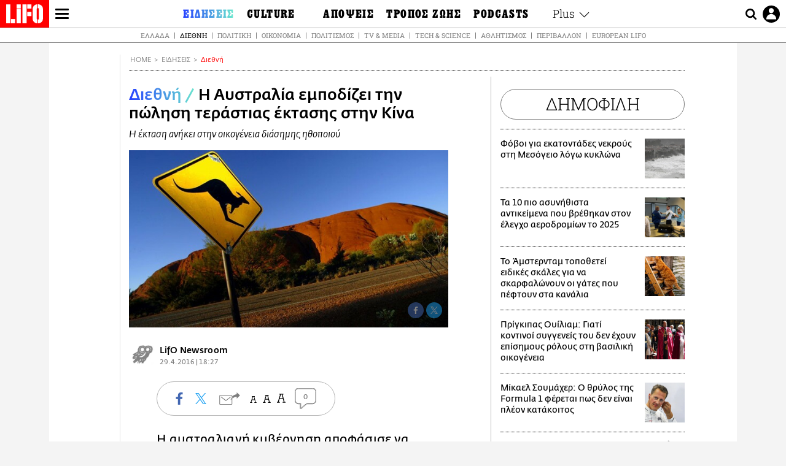

--- FILE ---
content_type: text/html; charset=UTF-8
request_url: https://www.lifo.gr/now/world/h-aystralia-empodizei-tin-polisi-terastias-ektasis-stin-kina
body_size: 26945
content:
<!DOCTYPE html><html lang="el" dir="ltr" prefix="og: https://ogp.me/ns#"><head><meta charset="utf-8" /><meta name="Generator" content="Drupal 9 (https://www.drupal.org)" /><meta name="MobileOptimized" content="width" /><meta name="HandheldFriendly" content="true" /><meta name="viewport" content="width=device-width, initial-scale=1, shrink-to-fit=no" /><link rel="canonical" href="https://www.lifo.gr/now/world/h-aystralia-empodizei-tin-polisi-terastias-ektasis-stin-kina" /><link rel="shortlink" href="https://www.lifo.gr/node/243129" /><meta name="referrer" content="origin" /><meta name="rights" content="©2026 LiFO. All rights reserved." /><meta name="description" content="Η αυστραλιανή κυβέρνηση αποφάσισε να μπλοκάρει την αγορά από μια κινεζική κοινοπραξία, έκτασης 11 εκατομμυρίων εκταρίων που ανήκει στον μεγαλύτερο γαιοκτήμονα" /><meta name="abstract" content="Η αυστραλιανή κυβέρνηση αποφάσισε να μπλοκάρει την αγορά από μια κινεζική κοινοπραξία, έκτασης 11 εκατομμυρίων εκταρίων που ανήκει στον μεγαλύτερο γαιοκτήμονα" /><meta name="keywords" content="Διεθνή,Ειδήσεις" /><meta property="fb:admins" content="100001488586306" /><meta property="fb:app_id" content="655762191870497" /><link rel="shortcut icon" href="https://www.lifo.gr/favicon.ico" /><link rel="mask-icon" href="https://www.lifo.gr/images/logo.svg" /><link rel="icon" sizes="16x16" href="https://www.lifo.gr/favicon-16x16.png" /><link rel="icon" sizes="32x32" href="https://www.lifo.gr/favicon-32x32.png" /><link rel="icon" sizes="96x96" href="https://www.lifo.gr/favicon-96x96.png" /><link rel="icon" sizes="192x192" href="https://www.lifo.gr/android-icon-192x192.png" /><link rel="apple-touch-icon" href="https://www.lifo.gr/apple-icon-60x60.png" /><link rel="apple-touch-icon" sizes="72x72" href="https://www.lifo.gr/apple-icon-72x72.png" /><link rel="apple-touch-icon" sizes="76x76" href="https://www.lifo.gr/apple-icon-76x76.png" /><link rel="apple-touch-icon" sizes="114x114" href="https://www.lifo.gr/apple-icon-114x114.png" /><link rel="apple-touch-icon" sizes="120x120" href="https://www.lifo.gr/apple-icon-120x120.png" /><link rel="apple-touch-icon" sizes="144x144" href="https://www.lifo.gr/apple-icon-144x144.png" /><link rel="apple-touch-icon" sizes="152x152" href="https://www.lifo.gr/apple-icon-152x152.png" /><link rel="apple-touch-icon" sizes="180x180" href="https://www.lifo.gr/apple-icon-180x180.png" /><link rel="apple-touch-icon-precomposed" href="https://www.lifo.gr/apple-icon-57x57.png" /><meta property="og:site_name" content="LiFO.gr" /><meta property="og:type" content="article" /><meta property="og:url" content="https://www.lifo.gr/now/world/h-aystralia-empodizei-tin-polisi-terastias-ektasis-stin-kina" /><meta property="og:title" content="H Aυστραλία εμποδίζει την πώληση τεράστιας έκτασης στην Κίνα | LiFO" /><meta property="og:description" content="Η έκταση ανήκει στην οικογένεια διάσημης ηθοποιού" /><meta property="og:image" content="https://www.lifo.gr/sites/default/files/styles/facebook/public/articles/2020-07-31/athstr.jpg?h=d1ee6398&amp;itok=bdasP87j" /><meta property="og:image:width" content="1200" /><meta property="og:image:height" content="630" /><meta property="og:updated_time" content="2016-04-29T18:27:00+0300" /><meta property="og:image:alt" content="H Aυστραλία εμποδίζει την πώληση τεράστιας έκτασης στην Κίνα" /><meta property="article:published_time" content="2016-04-29T18:27:00+0300" /><meta property="article:modified_time" content="2016-04-29T18:27:00+0300" /><meta name="twitter:card" content="summary_large_image" /><meta name="twitter:description" content="Η έκταση ανήκει στην οικογένεια διάσημης ηθοποιού" /><meta name="twitter:site" content="@lifomag" /><meta name="twitter:title" content="H Aυστραλία εμποδίζει την πώληση τεράστιας έκτασης στην Κίνα | LiFO" /><meta name="twitter:url" content="https://www.lifo.gr/now/world/h-aystralia-empodizei-tin-polisi-terastias-ektasis-stin-kina" /><meta name="twitter:image:alt" content="H Aυστραλία εμποδίζει την πώληση τεράστιας έκτασης στην Κίνα" /><meta name="twitter:image:height" content="630" /><meta name="twitter:image:width" content="1200" /><meta name="twitter:image" content="https://www.lifo.gr/sites/default/files/styles/facebook/public/articles/2020-07-31/athstr.jpg?h=d1ee6398&amp;itok=bdasP87j" /><script type="application/ld+json">{
"@context": "https://schema.org",
"@graph": [
{
"@type": "NewsArticle",
"headline": "H Aυστραλία εμποδίζει την πώληση τεράστιας έκτασης στην Κίνα",
"name": "H Aυστραλία εμποδίζει την πώληση τεράστιας έκτασης στην Κίνα",
"description": "Η έκταση ανήκει στην οικογένεια διάσημης ηθοποιού",
"image": {
"@type": "ImageObject",
"representativeOfPage": "True",
"url": "https://www.lifo.gr/sites/default/files/styles/facebook/public/articles/2020-07-31/athstr.jpg?h=d1ee6398\u0026itok=bdasP87j",
"width": "1200",
"height": "630"
},
"datePublished": "2016-04-29T18:27:00+0300",
"dateModified": "2016-04-29T18:27:00+0300",
"author": {
"@type": "Person",
"name": "LiFO Team"
},
"publisher": {
"@type": "NewsMediaOrganization",
"@id": "https://www.lifo.gr/",
"name": "LiFO.gr",
"url": "https://www.lifo.gr/",
"sameAs": [
"https://www.facebook.com/lifo.mag",
"https://www.instagram.com/lifomag/",
"https://www.instagram.com/lifomag/"
],
"logo": {
"@type": "ImageObject",
"url": "https://www.lifo.gr/images/lifo-logo-amp2.png",
"width": "120",
"height": "60"
}
},
"articleBody": "Η αυστραλιανή κυβέρνηση αποφάσισε να μπλοκάρει την αγορά από μια κινεζική κοινοπραξία, έκτασης 11 εκατομμυρίων εκταρίων που ανήκει στον μεγαλύτερο γαιοκτήμονα της χώρας, την S. Kidman \u0026amp; Co. Με τη συμφωνία αυτή οι κινέζοι θα αγοράσουν ουσιαστικά το 1% της έκτασης της Αυστραλίας, αντί περίπου 290 εκατ. δολαρίων. Αυτή είναι η δεύτερη φορά που η κυβέρνηση της χώρας ακυρώνει την πώληση επικαλούμενη λόγους δημοσίου συμφέροντος. Η πώληση της γης είναι ένα ευαίσθητο θέμα για την Αυστραλία, λόγω ανησυχιών ότι οι ξένοι επενδυτές αγοράζουν ακίνητα για την κάλυψη της αυξανόμενης ζήτησης τροφίμων στην Ασία. Η κυβέρνηση βρίσκει προσκόμματα για την πώληση, υποστηρίζοντας ότι ο τρόπος που ενεργεί η κινεζική εταιρεία θα μπορούσε να καταστήσει δύσκολο για τους αυστραλιανούς ενδιαφερόμενους να την ανταγωνιστούν. Η προηγούμενη προσφορά απερρίφθη με την αιτιολογία ότι κοντά στο προς πώληση ακίνητο γίνονται δοκιμές όπλων από το στρατό. Η Kidman \u0026amp; Co ελέγχει εκτάσεις εκτροφής βοοειδών που ανήκουν επί πολλές γενιές στην οικογένεια της γνωστής ηθοποιού Nicole Kidman. -",
"keywords": [
"Διεθνή",
"Ειδήσεις"
],
"articleSection": [
"Διεθνή",
"Ειδήσεις"
],
"mainEntityOfPage": "https://www.lifo.gr/now/world/h-aystralia-empodizei-tin-polisi-terastias-ektasis-stin-kina"
},
{
"@type": "Organization",
"additionalType": "NewsMediaOrganization",
"@id": "https://www.lifo.gr",
"description": "Εβδομαδιαίο free press που διανέμεται σε επιλεγμένα σημεία σε Αθήνα και Θεσσαλονίκη. Δημιούργημα του δημοσιογράφου Στάθη Τσαγκαρουσιάνου, κυκλοφορεί από τον Δεκέμβριο του 2005.",
"name": "LiFO",
"sameAs": [
"https://www.facebook.com/lifo.mag",
"https://twitter.com/lifomag",
"https://instagram.com/lifomag"
],
"url": "https://www.lifo.gr",
"telephone": "210 3254290",
"image": {
"@type": "ImageObject",
"url": "https://www.lifo.gr/images/lifo-logo-amp2.png",
"width": "120",
"height": "60"
},
"logo": {
"@type": "ImageObject",
"url": "https://www.lifo.gr/images/lifo-logo-amp2.png",
"width": "120",
"height": "60"
},
"address": {
"@type": "PostalAddress",
"streetAddress": "Βουλής 22",
"addressLocality": "Σύνταγμα",
"postalCode": "10563",
"addressCountry": "Ελλάδα"
}
},
{
"@type": "WebPage",
"breadcrumb": {
"@type": "BreadcrumbList",
"itemListElement": [
{
"@type": "ListItem",
"position": 1,
"name": "Home",
"item": "https://www.lifo.gr/"
},
{
"@type": "ListItem",
"position": 2,
"name": "Ειδήσεις",
"item": "https://www.lifo.gr/now"
},
{
"@type": "ListItem",
"position": 3,
"name": "Διεθνή",
"item": "https://www.lifo.gr/now/world"
},
{
"@type": "ListItem",
"position": 4,
"name": "H Aυστραλία εμποδίζει την πώληση τεράστιας έκτασης στην Κίνα",
"item": "https://www.lifo.gr/now/world/h-aystralia-empodizei-tin-polisi-terastias-ektasis-stin-kina"
}
]
},
"isAccessibleForFree": "True"
},
{
"@type": "WebSite",
"@id": "https://www.lifo.gr/",
"name": "LiFO",
"url": "https://www.lifo.gr/",
"publisher": {
"@type": "Organization",
"name": "LiFO",
"url": "https://www.lifo.gr/",
"logo": {
"@type": "ImageObject",
"url": "https://www.lifo.gr/images/logo.png",
"width": "120",
"height": "60"
}
}
}
]
}</script><meta http-equiv="x-ua-compatible" content="ie=edge" /><link rel="amphtml" href="https://www.lifo.gr/now/world/h-aystralia-empodizei-tin-polisi-terastias-ektasis-stin-kina?amp" /><title>H Aυστραλία εμποδίζει την πώληση τεράστιας έκτασης στην Κίνα | LiFO</title><link rel="dns-prefetch" href="//www.googletagservices.com/"><link rel="dns-prefetch" href="//partner.googleadservices.com/"><link rel="dns-prefetch" href="//cdn.orangeclickmedia.com/"><link rel="dns-prefetch" href="https://securepubads.g.doubleclick.net/"><link rel="dns-prefetch" href="//ajax.googleapis.com"><link rel="dns-prefetch" href="//stats.g.doubleclick.net/"><link rel="dns-prefetch" href="//bs.serving-sys.com/"><link rel="dns-prefetch" href="//tpc.googlesyndication.com/"><link rel="dns-prefetch" href="//obj.adman.gr/"><link rel="preload" as="font" href="/themes/custom/bootstrap_sass/xassets/fonts/FedraSansGreek-BookTF.woff2" type="font/woff2" crossorigin="anonymous"><link rel="preload" as="font" href="/themes/custom/bootstrap_sass/xassets/fonts/FedraSansGreek-BookItalic.woff2" type="font/woff2" crossorigin="anonymous"><link rel="preload" as="font" href="/themes/custom/bootstrap_sass/xassets/fonts/FedraSansGreek-NormalTF.woff2" type="font/woff2" crossorigin="anonymous"><link rel="preload" as="font" href="/themes/custom/bootstrap_sass/xassets/fonts/FedraSansGreek-MediumTF.woff2" type="font/woff2" crossorigin="anonymous"><link rel="preload" as="font" href="/themes/custom/bootstrap_sass/xassets/fonts/HGF-Thin.woff2" type="font/woff2" crossorigin="anonymous"><link rel="preload" as="font" href="/themes/custom/bootstrap_sass/xassets/fonts/HGF-Book.woff2" type="font/woff2" crossorigin="anonymous"><link rel="preload" as="font" href="/themes/custom/bootstrap_sass/xassets/fonts/HGF-BoldOblique.woff2" type="font/woff2" crossorigin="anonymous"><link rel="preload" as="font" href="/themes/custom/bootstrap_sass/xassets/fonts/HGF-Medium.woff2" type="font/woff2" crossorigin="anonymous"><link rel="preload" as="font" href="/themes/custom/bootstrap_sass/xassets/fonts/LifoEgyptianWeb.woff2" type="font/woff2" crossorigin="anonymous"><link rel="preload" as="font" href="/themes/custom/bootstrap_sass/xassets/fonts/RobotoSlab-Light.woff2" type="font/woff2" crossorigin="anonymous"><link rel="preload" as="font" href="/themes/custom/bootstrap_sass/xassets/fonts/RobotoSlab-Regular.woff2" type="font/woff2" crossorigin="anonymous"><script type="text/javascript">
window._xadsLoaded = false;
loadScript('//cdn.orangeclickmedia.com/tech/v3.lifo.gr/ocm.js');
loadScript('//securepubads.g.doubleclick.net/tag/js/gpt.js');
loadScript('//pagead2.googlesyndication.com/pagead/js/adsbygoogle.js');
loadScript('/themes/custom/bootstrap_sass/xassets/js/xads-articles.js?v=1.1.0');
function loadAds() {
if (!window._xadsLoaded) {
loadScript('/themes/custom/bootstrap_sass/js/adblock.detect.js?v=1.0.0');
loadScript('https://apps-cdn.relevant-digital.com/static/tags/1137447286956292940.js');
loadAdman();
loadOneSignal();
window._xadsLoaded = true;
}
}
function loadScript(src) {
var script = document.createElement('script');
script.src = src;
document.head.appendChild(script);
}
function loadAdman() {
var script = document.createElement('script');
script.src = 'https://static.adman.gr/adman.js';
document.head.appendChild(script);
window.AdmanQueue=window.AdmanQueue||[];
AdmanQueue.push(function(){
Adman.adunit({id:475,h:'https://x.grxchange.gr',inline:true})
});
}
function loadOneSignal() {
loadScript('//cdn.onesignal.com/sdks/OneSignalSDK.js');
setTimeout(function() {
var OneSignal = window.OneSignal || [];
OneSignal.push(function() {
OneSignal.init({
appId: "5c2de52e-202f-46d2-854a-c93489c04d14",
safari_web_id: "web.onesignal.auto.3db514d6-c75f-4a27-ad99-adae19a9a814",
subdomainName: "lifo",
promptOptions: {
actionMessage: "Θέλετε να λαμβάνετε πρώτοι ενημερώσεις για ό,τι συμβαίνει από το lifo.gr;",
acceptButtonText: "ΝΑΙ",
cancelButtonText: "Όχι",
},
});
OneSignal.showSlidedownPrompt();
});
}, 2000);
}
window.addEventListener('load', function () {
var botPattern = "(googlebot\/|bot|Googlebot-Mobile|Googlebot-Image|Google favicon|Mediapartners-Google|Chrome-Lighthouse|bingbot)";
var re = new RegExp(botPattern, 'i');
var userAgent = navigator.userAgent;
if (!re.test(userAgent)) {
var host = 'lifo.gr';
var element = document.createElement('script');
var firstScript = document.getElementsByTagName('script')[0];
var url = 'https://cmp.inmobi.com'
.concat('/choice/', 'sp3rHHuKshJjA', '/', host, '/choice.js?tag_version=V3');
var uspTries = 0;
var uspTriesLimit = 3;
element.async = true;
element.type = 'text/javascript';
element.src = url;
firstScript.parentNode.insertBefore(element, firstScript);
function makeStub() {
var TCF_LOCATOR_NAME = '__tcfapiLocator';
var queue = [];
var win = window;
var cmpFrame;
function addFrame() {
var doc = win.document;
var otherCMP = !!(win.frames[TCF_LOCATOR_NAME]);
if (!otherCMP) {
if (doc.body) {
var iframe = doc.createElement('iframe');
iframe.style.cssText = 'display:none';
iframe.name = TCF_LOCATOR_NAME;
doc.body.appendChild(iframe);
} else {
setTimeout(addFrame, 5);
}
}
return !otherCMP;
}
function tcfAPIHandler() {
var gdprApplies;
var args = arguments;
if (!args.length) {
return queue;
} else if (args[0] === 'setGdprApplies') {
if (
args.length > 3 &&
args[2] === 2 &&
typeof args[3] === 'boolean'
) {
gdprApplies = args[3];
if (typeof args[2] === 'function') {
args[2]('set', true);
}
}
} else if (args[0] === 'ping') {
var retr = {
gdprApplies: gdprApplies,
cmpLoaded: false,
cmpStatus: 'stub'
};
if (typeof args[2] === 'function') {
args[2](retr);
}
} else {
if(args[0] === 'init' && typeof args[3] === 'object') {
args[3] = Object.assign(args[3], { tag_version: 'V3' });
}
queue.push(args);
}
}
function postMessageEventHandler(event) {
var msgIsString = typeof event.data === 'string';
var json = {};
try {
if (msgIsString) {
json = JSON.parse(event.data);
} else {
json = event.data;
}
} catch (ignore) {}
var payload = json.__tcfapiCall;
if (payload) {
window.__tcfapi(
payload.command,
payload.version,
function(retValue, success) {
var returnMsg = {
__tcfapiReturn: {
returnValue: retValue,
success: success,
callId: payload.callId
}
};
if (msgIsString) {
returnMsg = JSON.stringify(returnMsg);
}
if (event && event.source && event.source.postMessage) {
event.source.postMessage(returnMsg, '*');
}
},
payload.parameter
);
}
}
while (win) {
try {
if (win.frames[TCF_LOCATOR_NAME]) {
cmpFrame = win;
break;
}
} catch (ignore) {}
if (win === window.top) {
break;
}
win = win.parent;
}
if (!cmpFrame) {
addFrame();
win.__tcfapi = tcfAPIHandler;
win.addEventListener('message', postMessageEventHandler, false);
}
};
makeStub();
function makeGppStub() {
const CMP_ID = 10;
const SUPPORTED_APIS = [
'2:tcfeuv2',
'6:uspv1',
'7:usnatv1',
'8:usca',
'9:usvav1',
'10:uscov1',
'11:usutv1',
'12:usctv1'
];
window.__gpp_addFrame = function (n) {
if (!window.frames[n]) {
if (document.body) {
var i = document.createElement("iframe");
i.style.cssText = "display:none";
i.name = n;
document.body.appendChild(i);
} else {
window.setTimeout(window.__gpp_addFrame, 10, n);
}
}
};
window.__gpp_stub = function () {
var b = arguments;
__gpp.queue = __gpp.queue || [];
__gpp.events = __gpp.events || [];
if (!b.length || (b.length == 1 && b[0] == "queue")) {
return __gpp.queue;
}
if (b.length == 1 && b[0] == "events") {
return __gpp.events;
}
var cmd = b[0];
var clb = b.length > 1 ? b[1] : null;
var par = b.length > 2 ? b[2] : null;
if (cmd === "ping") {
clb(
{
gppVersion: "1.1", // must be “Version.Subversion”, current: “1.1”
cmpStatus: "stub", // possible values: stub, loading, loaded, error
cmpDisplayStatus: "hidden", // possible values: hidden, visible, disabled
signalStatus: "not ready", // possible values: not ready, ready
supportedAPIs: SUPPORTED_APIS, // list of supported APIs
cmpId: CMP_ID, // IAB assigned CMP ID, may be 0 during stub/loading
sectionList: [],
applicableSections: [-1],
gppString: "",
parsedSections: {},
},
true
);
} else if (cmd === "addEventListener") {
if (!("lastId" in __gpp)) {
__gpp.lastId = 0;
}
__gpp.lastId++;
var lnr = __gpp.lastId;
__gpp.events.push({
id: lnr,
callback: clb,
parameter: par,
});
clb(
{
eventName: "listenerRegistered",
listenerId: lnr, // Registered ID of the listener
data: true, // positive signal
pingData: {
gppVersion: "1.1", // must be “Version.Subversion”, current: “1.1”
cmpStatus: "stub", // possible values: stub, loading, loaded, error
cmpDisplayStatus: "hidden", // possible values: hidden, visible, disabled
signalStatus: "not ready", // possible values: not ready, ready
supportedAPIs: SUPPORTED_APIS, // list of supported APIs
cmpId: CMP_ID, // list of supported APIs
sectionList: [],
applicableSections: [-1],
gppString: "",
parsedSections: {},
},
},
true
);
} else if (cmd === "removeEventListener") {
var success = false;
for (var i = 0; i < __gpp.events.length; i++) {
if (__gpp.events[i].id == par) {
__gpp.events.splice(i, 1);
success = true;
break;
}
}
clb(
{
eventName: "listenerRemoved",
listenerId: par, // Registered ID of the listener
data: success, // status info
pingData: {
gppVersion: "1.1", // must be “Version.Subversion”, current: “1.1”
cmpStatus: "stub", // possible values: stub, loading, loaded, error
cmpDisplayStatus: "hidden", // possible values: hidden, visible, disabled
signalStatus: "not ready", // possible values: not ready, ready
supportedAPIs: SUPPORTED_APIS, // list of supported APIs
cmpId: CMP_ID, // CMP ID
sectionList: [],
applicableSections: [-1],
gppString: "",
parsedSections: {},
},
},
true
);
} else if (cmd === "hasSection") {
clb(false, true);
} else if (cmd === "getSection" || cmd === "getField") {
clb(null, true);
}
//queue all other commands
else {
__gpp.queue.push([].slice.apply(b));
}
};
window.__gpp_msghandler = function (event) {
var msgIsString = typeof event.data === "string";
try {
var json = msgIsString ? JSON.parse(event.data) : event.data;
} catch (e) {
var json = null;
}
if (typeof json === "object" && json !== null && "__gppCall" in json) {
var i = json.__gppCall;
window.__gpp(
i.command,
function (retValue, success) {
var returnMsg = {
__gppReturn: {
returnValue: retValue,
success: success,
callId: i.callId,
},
};
event.source.postMessage(msgIsString ? JSON.stringify(returnMsg) : returnMsg, "*");
},
"parameter" in i ? i.parameter : null,
"version" in i ? i.version : "1.1"
);
}
};
if (!("__gpp" in window) || typeof window.__gpp !== "function") {
window.__gpp = window.__gpp_stub;
window.addEventListener("message", window.__gpp_msghandler, false);
window.__gpp_addFrame("__gppLocator");
}
};
makeGppStub();
var uspStubFunction = function() {
var arg = arguments;
if (typeof window.__uspapi !== uspStubFunction) {
setTimeout(function() {
if (typeof window.__uspapi !== 'undefined') {
window.__uspapi.apply(window.__uspapi, arg);
}
}, 500);
}
};
var checkIfUspIsReady = function() {
uspTries++;
if (window.__uspapi === uspStubFunction && uspTries < uspTriesLimit) {
console.warn('USP is not accessible');
} else {
clearInterval(uspInterval);
}
};
if (typeof window.__uspapi === 'undefined') {
window.__uspapi = uspStubFunction;
var uspInterval = setInterval(checkIfUspIsReady, 6000);
}
__tcfapi('addEventListener', 2, function(tcData, success) {
if (success && (tcData.eventStatus === 'tcloaded' || tcData.eventStatus === 'useractioncomplete')) {
if (!tcData.gdprApplies) {
loadAds();
} else {
var hasPurposeOneConsent = tcData.purpose.consents['1'];
var hasGoogleConsent = false;
window.requestNonPersonalizedAds = 1;
if (hasPurposeOneConsent) {
if (tcData.vendor.consents['755'] && tcData.vendor.legitimateInterests['755']) {
if ((tcData.purpose.consents['2'] || tcData.purpose.legitimateInterests['2']) && (tcData.purpose.consents['7'] || tcData.purpose.legitimateInterests['7']) && (tcData.purpose.consents['9'] || tcData.purpose.legitimateInterests['9']) && (tcData.purpose.consents['10'] || tcData.purpose.legitimateInterests['10'])) {
hasGoogleConsent = true;
if ((tcData.purpose.consents['3'] || tcData.purpose.legitimateInterests['3']) && (tcData.purpose.consents['4'] || tcData.purpose.legitimateInterests['4'])) {
window.requestNonPersonalizedAds = 0;
}
}
}
if (hasGoogleConsent) {
loadAds();
}
}
}
}
});
}
});
</script><script>(function(w,d,s,l,i){w[l]=w[l]||[];w[l].push({'gtm.start':
new Date().getTime(),event:'gtm.js'});var f=d.getElementsByTagName(s)[0],
j=d.createElement(s),dl=l!='dataLayer'?'&l='+l:'';j.defer=true;j.src=
'https://www.googletagmanager.com/gtm.js?id='+i+dl;f.parentNode.insertBefore(j,f);
})(window,document,'script','dataLayer','GTM-TQM6NLQ');</script><!-- START CSS PLACEHOLDER --><link rel="stylesheet" media="all" href="/sites/default/files/css/css_EMO8Rc1479YwTWHeZEKgofbkiazF4o8lHF8vi0L5rRU.css" /><link rel="stylesheet" media="all" href="/sites/default/files/css/css_sNUGB-AaJCDQEAYEq8jikNlLLvEDSYypXlM-dnex0Pc.css" /> <!-- END CSS PLACEHOLDER --><script>
//set if cookiebot exists on the page
window.cookiebotActive = true;
console.log("%cLiFO", "font-size: 31px; font-family: impact, arial, helvetica, sans-serif; font-weight: bold; color: #ff0000;");
</script><script>
function lazyLoadScript(src) {
return new Promise(function (resolve, reject) {
var script = document.createElement("script");
script.onload = function () {
resolve();
};
script.onerror = function () {
reject();
};
script.defer = true;
script.src = src;
document.body.appendChild(script);
});
}
var googletag = googletag || {};
googletag.cmd = googletag.cmd || [];
var layout = 'details_default';
var isBlogTemplate = false;
var isDetails = true;
var adsSection = 'news';
var adsCategory = 'diethni';
var adsSubCategory = '';
var adsItemId = '243129';
var adsTopicId = '';
var adsTags = [];
var adsPage = '0';
var adsLayout = 'details_default';
var adsSafety = '0';
var adsDWord = '0';
var adsFeaturedVideo = '0';
var adsType = 'Details';
const currentLink = 'https://www.lifo.gr/now/world/h-aystralia-empodizei-tin-polisi-terastias-ektasis-stin-kina';
window.addEventListener('load', function () {
function setBehaviors() {
if ( typeof Drupal !== 'undefined'  &&
typeof Drupal.behaviors.bootstrap_barrio_subtheme !== 'undefined'  &&
!Drupal.behaviors.bootstrap_barrio_subtheme.hasOwnProperty("attach") &&
typeof initializeAllDrupal !== "undefined" &&
initializeAllDrupal instanceof Function
) {
initializeAllDrupal($, Drupal);
} else {
document.addEventListener("DOMContentLoaded", setBehaviors);
}
if ( typeof Drupal !== 'undefined') {
Drupal.behaviors.bootstrap_barrio_subtheme.attach();
}
}
setBehaviors();
},
{passive: true}
);
</script><!-- P&G code --><script type="text/javascript">
window.addEventListener('load', function () {
var botPattern = "(googlebot\/|bot|Googlebot-Mobile|Googlebot-Image|Google favicon|Mediapartners-Google|Chrome-Lighthouse|bingbot)";
var re = new RegExp(botPattern, 'i');
var userAgent = navigator.userAgent;
if (!re.test(userAgent)) {
__tcfapi("addEventListener", 2, (function (e, t) {
if (t && ("useractioncomplete" === e.eventStatus || "tcloaded" === e.eventStatus)) {
if (!e.purpose.consents[1]) return;
loadScript('https://pghub.io/js/pandg-sdk.js');
var n = e.gdprApplies ? 1 : 0;
var metadata = {
gdpr: n,
gdpr_consent: e.tcString,
ccpa: null,
bp_id: "dyodeka",
};
var config = {
name: "P&G",
pixelUrl: "https://pandg.tapad.com/tag"
};
setTimeout(function () {
var tagger = Tapad.init(metadata, config);
var data = {
category: adsCategory,
};
tagger.sync(data);
}, 2 * 1000);
}
}));
}
});
</script><!-- START JS PLACEHOLDER --> <!-- END JS PLACEHOLDER --><script>
window.googletag = window.googletag || {};
window.googletag.cmd = window.googletag.cmd || [];
googletag.cmd.push(function() {
googletag.pubads().setTargeting("Section", adsSection);
googletag.pubads().setTargeting("Category", adsCategory);
googletag.pubads().setTargeting("Sub_category", adsSubCategory);
googletag.pubads().setTargeting("Item_Id", adsItemId);
googletag.pubads().setTargeting("Topics_Id", adsTopicId);
googletag.pubads().setTargeting("Tags", adsTags);
googletag.pubads().setTargeting("Page", adsPage);
googletag.pubads().setTargeting("Layout", adsLayout);
googletag.pubads().setTargeting("Skin", window.skinSize);
googletag.pubads().setTargeting("Ad_safety", adsSafety);
googletag.pubads().setTargeting("Has_Featured_Video", adsFeaturedVideo);
googletag.pubads().setTargeting("Type", adsType);
googletag.pubads().disableInitialLoad();
googletag.pubads().enableSingleRequest();
googletag.pubads().collapseEmptyDivs();
googletag.enableServices();
});
</script><style>
.adv {
text-align: center;
line-height: 0;
margin: 20px auto;
}
.adv--full {
margin: 20px 0;
}
.adv--sticky > div {
height: 600px;
}
.adv--sticky > div iframe{
position: -webkit-sticky;
position: sticky;
top: 41px;
}
.adv--labeled  > div {
position: relative;
margin-top: 30px;
}
.adv--labeled  > div:before {
content: 'ΔΙΑΦΗΜΙΣΗ';
position: absolute;
top: -20px;
left: 0;
font-size: 11px;
line-height: 14px;
width: 100%;
text-align: center;
color:#7d7d7d;
}
.adv--labeled.adv--full {
margin-top: 40px;
}
@media only screen and (max-width: 1024px) {
.adv--sticky > div iframe{
top: 0px;
}
}@media only screen and (max-width: 768px) {
.adv--desk {
display: none;
}
}@media only screen and (min-width: 769px) {
.adv--mob {
display: none;
}
}
</style></head><body class="layout-no-sidebars has-featured-top page-node-243129 active-menu-trail-blue-grad wrap-bg inner-page withmenu path-node node--type-article"><script type="text/javascript" data-cookieconsent="ignore">
/*GOOGLE ANALYTICS*/
(function(i,s,o,g,r,a,m){i['GoogleAnalyticsObject']=r;i[r]=i[r]||function(){
(i[r].q=i[r].q||[]).push(arguments)},i[r].l=1*new Date();a=s.createElement(o),
m=s.getElementsByTagName(o)[0];a.async=1;a.src=g;m.parentNode.insertBefore(a,m)
})(window,document,'script','https://www.google-analytics.com/analytics.js','ga');
ga('create', 'UA-9549611-1', {
cookieDomain: 'lifo.gr',
legacyCookieDomain: 'lifo.gr'
});
ga('set', 'anonymizeIp', true);
ga('send', 'pageview');
</script><a href="#main-content" class="visually-hidden focusable skip-link whiteText "> Παράκαμψη προς το κυρίως περιεχόμενο </a><div class="dialog-off-canvas-main-canvas" data-off-canvas-main-canvas> <!-- Template START : themes/custom/bootstrap_sass/templates/layout/page.html.twig //--><div class="page"> <header class="header "> <section class="header__main"><div class="header__left"> <a href="/" class="header__logo"> <figure> <img src="/themes/custom/bootstrap_sass/xassets/images/logo.svg" alt="LiFO" width="268" height="138"> </figure> </a> <span class="header__burger js-trigger-menu"><span></span></span></div> <nav class="header__menu"> <!-- Template START : themes/custom/bootstrap_sass/templates/navigation/menu--main-side-menu--article.html.twig //--><ul class="header__menu-secondary"><li> <a href="https://www.lifoshop.gr/" target="_blank">LIFO SHOP</a></li><li> <a href="/newsletter/subscribe" title="Εγγραφή στο newsletter της LiFO" data-drupal-link-system-path="node/990352">NEWSLETTER</a></li><li> <a href="https://mikropragmata.lifo.gr/" target="_blank">ΜΙΚΡΟΠΡΑΓΜΑΤΑ</a></li><li> <a href="/thegoodlifo" data-drupal-link-system-path="taxonomy/term/21850">THE GOOD LIFO</a></li><li> <a href="/lifoland" data-drupal-link-system-path="taxonomy/term/21865">LIFOLAND</a></li><li> <a href="/guide" data-drupal-link-system-path="taxonomy/term/21864">CITY GUIDE</a></li><li> <a href="https://ampa.lifo.gr/" target="_blank">ΑΜΠΑ</a></li><li> <a href="/issues/view/882"> <span>PRINT</span> <figure><div class="field field--name-field-main-image field--type-image field--label-hidden field__item"> <img class=" img-fluid image-style-main-small" src="/sites/default/files/styles/main_small/public/issues/2026/882COVER_600px.jpg?itok=FZW1cfVv" width="200" height="255" alt="ΤΕΥΧΟΣ 882 LIFO" loading="lazy" /></div> </figure> </a></li></ul><ul class="header__menu-main"><li class="expanded"> <a class="is-active blue-gradient" href="/now"> <span>ΕΙΔΗΣΕΙΣ</span> </a><ul><li> <a href="/now">ΚΕΝΤΡΙΚΗ</a></li><li> <a href="/now/greece" data-drupal-link-system-path="taxonomy/term/21807">Ελλάδα</a></li><li> <a href="/now/world" data-drupal-link-system-path="taxonomy/term/21808">Διεθνή</a></li><li> <a href="/now/politics" data-drupal-link-system-path="taxonomy/term/21809">Πολιτική</a></li><li> <a href="/now/economy" data-drupal-link-system-path="taxonomy/term/21810">Οικονομία</a></li><li> <a href="/now/entertainment" data-drupal-link-system-path="taxonomy/term/21815">Πολιτισμός</a></li><li> <a href="/now/sport" data-drupal-link-system-path="taxonomy/term/21813">Αθλητισμός</a></li><li> <a href="/now/perivallon" data-drupal-link-system-path="taxonomy/term/21816">Περιβάλλον</a></li><li> <a href="/now/media" data-drupal-link-system-path="taxonomy/term/21812">TV &amp; Media</a></li><li> <a href="/now/tech-science" data-drupal-link-system-path="taxonomy/term/21811">Tech &amp; Science</a></li><li> <a href="/european-lifo" class="euro-gen" data-drupal-link-system-path="taxonomy/term/30491">European Lifo</a></li></ul></li><li class="expanded"> <a class=" orange-gradient" href="/culture"> <span>CULTURE</span> </a><ul><li> <a href="/culture">ΚΕΝΤΡΙΚΗ</a></li><li> <a href="/culture/cinema" data-drupal-link-system-path="taxonomy/term/21822">Οθόνες</a></li><li> <a href="/culture/music" data-drupal-link-system-path="taxonomy/term/21823">Μουσική</a></li><li> <a href="/culture/theatro" data-drupal-link-system-path="taxonomy/term/21824">Θέατρο</a></li><li> <a href="/culture/eikastika" data-drupal-link-system-path="taxonomy/term/21825">Εικαστικά</a></li><li> <a href="/culture/vivlio" data-drupal-link-system-path="taxonomy/term/21826">Βιβλίο</a></li><li> <a href="/culture/arxaiologia" data-drupal-link-system-path="taxonomy/term/21827">Αρχαιολογία &amp; Ιστορία</a></li><li> <a href="/culture/design" data-drupal-link-system-path="taxonomy/term/21837">Design</a></li><li> <a href="/culture/photography" data-drupal-link-system-path="taxonomy/term/22545">Φωτογραφία</a></li></ul></li><li class="expanded"> <a class=" purple-gradient" href="/apopseis"> <span>ΑΠΟΨΕΙΣ</span> </a><ul><li> <a href="/apopseis">ΚΕΝΤΡΙΚΗ</a></li><li> <a href="/apopseis/idees" data-drupal-link-system-path="taxonomy/term/21828">Ιδέες</a></li><li> <a href="/stiles" data-drupal-link-system-path="taxonomy/term/21003">Στήλες</a></li><li> <a href="/stiles/optiki-gonia" data-drupal-link-system-path="taxonomy/term/30941">Οπτική Γωνία</a></li><li> <a href="/guest-editors" data-drupal-link-system-path="taxonomy/term/21019">Guests</a></li><li> <a href="/apopseis/epistoles" data-drupal-link-system-path="taxonomy/term/29479">Επιστολές</a></li></ul></li><li class="expanded"> <a class=" blue-purple-gradient" href="/tropos-zois"> <span>ΤΡΟΠΟΣ ΖΩΗΣ</span> </a><ul><li> <a href="/tropos-zois">ΚΕΝΤΡΙΚΗ</a></li><li> <a href="/tropos-zois/fashion" data-drupal-link-system-path="taxonomy/term/21836">Μόδα &amp; Στυλ</a></li><li> <a href="/tropos-zois/gefsi" data-drupal-link-system-path="taxonomy/term/21830">Γεύση</a></li><li> <a href="/tropos-zois/health-fitness" data-drupal-link-system-path="taxonomy/term/21832">Υγεία &amp; Σώμα</a></li><li> <a href="/tropos-zois/travel" data-drupal-link-system-path="taxonomy/term/21831">Ταξίδια</a></li><li> <a href="/recipes" data-drupal-link-system-path="recipes">Συνταγές</a></li><li> <a href="/tropos-zois/living" data-drupal-link-system-path="taxonomy/term/21834">Living</a></li><li> <a href="/tropos-zois/urban" data-drupal-link-system-path="taxonomy/term/21004">Urban</a></li><li> <a href="/tropos-zois/shopping" data-drupal-link-system-path="taxonomy/term/21833">Αγορά</a></li></ul></li><li class="expanded"> <a class=" red-gradient" href="/podcasts"> <span>PODCASTS</span> </a><ul><li> <a href="/podcasts">ΚΕΝΤΡΙΚΗ</a></li><li> <a href="/podcasts/wraia-pragmata" data-drupal-link-system-path="taxonomy/term/29214">Μικροπράγματα</a></li><li> <a href="/podcasts/alithina-egklimata" data-drupal-link-system-path="taxonomy/term/29474">Αληθινά Εγκλήματα</a></li><li> <a href="/podcasts/allo-ena-podcast-3-0-zampras" data-drupal-link-system-path="taxonomy/term/73887">Άλλο ένα podcast 3.0</a></li><li> <a href="/podcasts/psyxi-kai-swma" data-drupal-link-system-path="taxonomy/term/70837">Ψυχή &amp; Σώμα</a></li><li> <a href="/podcasts/akou-tin-epistimi" data-drupal-link-system-path="taxonomy/term/29945">Άκου την επιστήμη</a></li><li> <a href="/podcasts/istoria-mias-polis" data-drupal-link-system-path="taxonomy/term/29765">Ιστορία μιας πόλης</a></li><li> <a href="/podcasts/pulp-fiction" data-drupal-link-system-path="taxonomy/term/29213">Pulp Fiction</a></li><li> <a href="/podcasts/originals" data-drupal-link-system-path="taxonomy/term/29212">Radio Lifo</a></li><li> <a href="/podcasts/the-review" data-drupal-link-system-path="taxonomy/term/41604">The Review</a></li><li> <a href="/podcasts/lifo-politics" data-drupal-link-system-path="taxonomy/term/30682">LiFO Politics</a></li><li> <a href="/podcasts/to-krasi-me-apla-logia" data-drupal-link-system-path="taxonomy/term/62443">Το κρασί με απλά λόγια</a></li><li> <a href="/podcasts/zoume-re" data-drupal-link-system-path="taxonomy/term/49767">Ζούμε, ρε!</a></li></ul></li><li class="expanded"> <span class="light-green js-trigger-menu"> <span>Plus</span> </span><ul><li> <a href="/articles" data-drupal-link-system-path="taxonomy/term/21817">Θέματα</a></li><li> <a href="/prosopa/synenteyjeis" data-drupal-link-system-path="taxonomy/term/21819">Συνεντεύξεις</a></li><li> <a href="/videos" data-drupal-link-system-path="taxonomy/term/21846">Videos</a></li><li> <a href="/topics" data-drupal-link-system-path="taxonomy/term/22632">Αφιερώματα</a></li><li> <a href="https://www.lifo.gr/zodia">Ζώδια</a></li><li> <a href="https://www.lifo.gr/lifoland/confessions">Εξομολογήσεις</a></li><li> <a href="/blogs" data-drupal-link-system-path="taxonomy/term/21005">Blogs</a></li><li> <a href="/proswpa/athenians" data-drupal-link-system-path="taxonomy/term/21820">Οι Αθηναίοι</a></li><li> <a href="/prosopa/apolies" data-drupal-link-system-path="taxonomy/term/20995">Απώλειες</a></li><li> <a href="/lgbtqi" data-drupal-link-system-path="taxonomy/term/21839">Lgbtqi+</a></li><li> <a href="/stiles/epiloges" data-drupal-link-system-path="taxonomy/term/39227">Επιλογές</a></li></ul></li></ul> </nav><div class="header__page-info"> <a href="/" class="header__info-logo"> <figure> <img src="/themes/custom/bootstrap_sass/xassets/images/logo.svg" alt="LiFO" width="268" height="138"> <img src="/themes/custom/bootstrap_sass/xassets/images/logo-black.svg" alt="LiFO" width="268" height="138"> </figure> </a> <a href="/now/world" class="header__info-section">ΔΙΕΘΝΗ</a></div><ul class="header__share"><li class="header__share-item header__share-item--fb"> <a href="#" onclick="return shareThisFB(this);"> <svg><use xlink:href="/themes/custom/bootstrap_sass/xassets/images/sprite.svg#facebook"></use></svg> <span>SHARE</span> </a></li><li class="header__share-item header__share-item--tw"> <a href="#" onclick="return shareThisTW(this);"> <svg><use xlink:href="/themes/custom/bootstrap_sass/xassets/images/sprite.svg#twitter"></use></svg> <span>TWEET</span> </a></li></ul><div class="header__right"> <svg class="header__search-icon js-trigger-search"> <use xlink:href="/themes/custom/bootstrap_sass/xassets/images/sprite.svg#search"></use> </svg><form action="/search" method="get" class="header__search"><div class="form-item"> <input type="text" name="keyword" value="" size="15" maxlength="128"></div> <button type="submit" value="ΕΥΡΕΣΗ">ΕΥΡΕΣΗ</button></form> <svg class="header__account-icon js-trigger-account"> <use xlink:href="/themes/custom/bootstrap_sass/xassets/images/sprite.svg#avatar"></use> </svg><div class="header__account"><div class="header__account-title">LOGIN</div><form class="user-login-form login-form header__account-form" data-drupal-selector="user-login-form" novalidate="novalidate" action="/now/world/h-aystralia-empodizei-tin-polisi-terastias-ektasis-stin-kina" method="post" id="user-login-form" accept-charset="UTF-8"><div class="js-form-item d-block mb-3 mb-lg-0 js-form-type-textfield form-type-textfield js-form-item-name form-item-name form-item "> <input autocorrect="none" autocapitalize="none" spellcheck="false" placeholder="Email" data-drupal-selector="edit-name" type="text" id="edit-name" name="name" value="" size="15" maxlength="60" class="form-text required w-100" required="required" aria-required="true" /></div><div class="js-form-item d-block mb-3 mb-lg-0 js-form-type-password form-type-password js-form-item-pass form-item-pass form-item "> <input placeholder="Συνθηματικό" data-drupal-selector="edit-pass" type="password" id="edit-pass" name="pass" size="15" maxlength="128" class="form-text required w-100" required="required" aria-required="true" /></div><input autocomplete="off" data-drupal-selector="form-8re7w6jr1puifbl1pqyukcb0pboegjs38jj-abbfy9q" type="hidden" name="form_build_id" value="form-8rE7w6JR1pUIfBl1pQyuKCb0pBoeGJS38Jj_ABbfy9Q" class="w-100" /><input data-drupal-selector="edit-user-login-form" type="hidden" name="form_id" value="user_login_form" class="w-100" /><div class="form-item js-form-type-checkbox"> <input data-id="edit-persistent-login" data-title="Να με θυμάσαι" data-drupal-selector="edit-persistent-login" type="checkbox" id="edit-persistent-login" name="persistent_login" value="1" class="form-checkbox"> <label class="form-check-label" for="edit-persistent-login"> Να με θυμάσαι </label></div><!-- Template START : themes/custom/bootstrap_sass/templates/container.html.twig //--><div data-drupal-selector="edit-actions" class="form-actions element-container-wrapper js-form-wrapper form-wrapper" id="edit-actions--2"><button data-drupal-selector="edit-submit" type="submit" id="edit-submit" name="op" value="Είσοδος" class="button js-form-submit form-submit btn btn-primary">Είσοδος</button></div><!-- Template END : themes/custom/bootstrap_sass/templates/container.html.twig //--></form> <a class="header__account-forgot" href="/user/password?destination=%2Fnow%2Fworld%2Fh-aystralia-empodizei-tin-polisi-terastias-ektasis-stin-kina" rel="nofollow">Ξέχασα τον κωδικό μου!</a><div class="header__no-account"> <span>Δεν έχεις λογαριασμό;</span> <a href="/user/register" rel="nofollow">Φτιάξε τώρα!</a></div></div></div> </section> <nav class="header__secondary-menu"><ul class="container container--header-secondary"><li><a href="/now/greece">Ελλάδα</a></li><li><a class="is-active" href="/now/world">Διεθνή</a></li><li><a href="/now/politics">Πολιτική</a></li><li><a href="/now/economy">Οικονομία</a></li><li><a href="/now/entertainment">Πολιτισμός</a></li><li><a href="/now/media">TV &amp; Media</a></li><li><a href="/now/tech-science">Tech &amp; Science</a></li><li><a href="/now/sport">Αθλητισμός</a></li><li><a href="/now/perivallon">Περιβάλλον</a></li><li><a href="/european-lifo">European Lifo</a></li></ul> </nav></header> <main class="container container--main"> <section class="row region region-above-master-wrapper"> <link rel="stylesheet" media="all" href="/sites/default/files/css/css_RibKL35LVwvQXyUi1y3tE2O6hJY9zs0Tf6AZ8tl_ylM.css" /> </section><div data-drupal-messages-fallback class="hidden"></div><!-- Template START : themes/custom/bootstrap_sass/templates/blocks/block--bootstrap-sass-content.html.twig //--><div class="js-top-advs"></div><ul class="breadcrumb"><li><a href="/">HOME</a></li><li><a href="/now">ΕΙΔΗΣΕΙΣ</a></li><li><a href="/now/world">Διεθνή</a></li></ul><article role="article" class="article split-content article--news"> <section class="split-content__main"><div class="article__main"><div class="article__title"> <span class="article__category blue-gradient"><a href="/now/world">Διεθνή</a> / </span><h1>H Aυστραλία εμποδίζει την πώληση τεράστιας έκτασης στην Κίνα</h1></div><div class="article__teaser"><p>Η έκταση ανήκει στην οικογένεια διάσημης ηθοποιού</p></div> <figure class="article__media article__media--cover"> <span class="article__media-image"> <a href="/sites/default/files/styles/max_1920x1920/public/articles/2020-07-31/athstr.jpg?itok=5mubDoCm" data-lightbox="article-set" data-title=""> <!-- Template START : themes/custom/bootstrap_sass/templates/field/field--node--field-main-image--article.html.twig //--> <!-- RESPONSIVE IMAGE STYLE: article_default --> <picture> <source srcset="/sites/default/files/styles/main/public/articles/2020-07-31/athstr.jpg?itok=WjmLeENT 1x, /sites/default/files/styles/main_full/public/articles/2020-07-31/athstr.jpg?itok=YHj9cMHB 2x" media="all" type="image/jpeg"/> <img class=" img-fluid" src="/sites/default/files/styles/main/public/articles/2020-07-31/athstr.jpg?itok=WjmLeENT" width="600" height="333" alt="H Aυστραλία εμποδίζει την πώληση τεράστιας έκτασης στην Κίνα" /> </picture> <!-- Template END : themes/custom/bootstrap_sass/templates/field/field--node--field-main-image--article.html.twig //--> <svg class="article__media-zoom"><use xlink:href="/themes/custom/bootstrap_sass/xassets/images/sprite.svg#zoom"></use></svg> </a> <span class="article__media-share"> <a href="#" class="article__media-fb" onclick="return shareThisFB(this);"> <svg><use xlink:href="/themes/custom/bootstrap_sass/xassets/images/sprite.svg#facebook"></use></svg> <span>Facebook</span> </a> <a href="#" class="article__media-tw" onclick="return shareThisTW(this);"> <svg><use xlink:href="/themes/custom/bootstrap_sass/xassets/images/sprite.svg#twitter"></use></svg> <span>Twitter</span> </a> </span> </span> </figure><div class="article__author-date"> <a href="" class="article__author"> <figure> <img src="/themes/custom/bootstrap_sass/images/lifo-author-default.jpg" alt="LifO Newsroom" loading="lazy" width="45" height="45"> </figure> <span>LifO Newsroom</span> </a> <span class="article__date"> <time class="default-date" datetime="2016-04-29T18:27:00+03:00">29.4.2016 | 18:27</time> </span></div><div class="article__tools article__tools--top"> <span class="article__tools-date"> <time class="default-date article__date" datetime="2016-04-29T18:27:00+03:00">29.4.2016 | 18:27</time> </span><ul class="article__share"><li class="article__share-item article__share-item--fb"> <a href="#" onclick="return shareThisFB(this);"> <svg><use xlink:href="/themes/custom/bootstrap_sass/xassets/images/sprite.svg#facebook"></use></svg> <span>Facebook</span> </a></li><li class="article__share-item article__share-item--tw"> <a href="#" onclick="return shareThisTW(this);"> <svg><use xlink:href="/themes/custom/bootstrap_sass/xassets/images/sprite.svg#twitter"></use></svg> <span>Twitter</span> </a></li><li class="article__share-item article__share-item--mail"> <a rel="nofollow" href="/cdn-cgi/l/email-protection#[base64]" target="_top"> <svg><use xlink:href="/themes/custom/bootstrap_sass/xassets/images/sprite.svg#mail-arrow"></use></svg> <svg><use xlink:href="/themes/custom/bootstrap_sass/xassets/images/sprite.svg#mail"></use></svg> <span>E-mail</span> </a></li></ul><div class="article__accessibility"> <svg class="small"><use xlink:href="/themes/custom/bootstrap_sass/xassets/images/sprite.svg#accessibility-a"></use></svg> <svg><use xlink:href="/themes/custom/bootstrap_sass/xassets/images/sprite.svg#accessibility-a"></use></svg> <svg class="large"><use xlink:href="/themes/custom/bootstrap_sass/xassets/images/sprite.svg#accessibility-a"></use></svg></div> <a href="#commentsection" class="article__comment-count" title="Δείτε τα σχόλια"> <svg><use xlink:href="/themes/custom/bootstrap_sass/xassets/images/sprite.svg#comment-count"></use></svg> <svg><use xlink:href="/themes/custom/bootstrap_sass/xassets/images/sprite.svg#double-bubble"></use></svg> <span>0</span> </a></div><div class="article__body article__body--mcap"> <!-- Template START : themes/custom/bootstrap_sass/templates/field/field--node--body--article.html.twig //--><p>Η αυστραλιανή κυβέρνηση αποφάσισε να  μπλοκάρει την αγορά από μια κινεζική κοινοπραξία, έκτασης 11 εκατομμυρίων εκταρίων που ανήκει στον μεγαλύτερο γαιοκτήμονα της χώρας, την S. Kidman & Co.</p><p>Με τη συμφωνία αυτή οι κινέζοι θα αγοράσουν ουσιαστικά το 1% της έκτασης της Αυστραλίας, αντί περίπου 290 εκατ. δολαρίων. Αυτή είναι η δεύτερη φορά που η κυβέρνηση της χώρας ακυρώνει την πώληση επικαλούμενη λόγους δημοσίου συμφέροντος.</p><p>Η πώληση της γης είναι ένα ευαίσθητο θέμα για την Αυστραλία, λόγω ανησυχιών ότι οι ξένοι επενδυτές αγοράζουν ακίνητα για την κάλυψη της αυξανόμενης ζήτησης τροφίμων στην Ασία.</p><p>Η κυβέρνηση βρίσκει προσκόμματα για την πώληση, υποστηρίζοντας ότι ο τρόπος που ενεργεί η κινεζική εταιρεία θα μπορούσε να καταστήσει δύσκολο για τους αυστραλιανούς ενδιαφερόμενους  να την ανταγωνιστούν.</p><p>Η προηγούμενη προσφορά απερρίφθη με την αιτιολογία ότι κοντά στο προς πώληση ακίνητο γίνονται δοκιμές όπλων από το στρατό.</p><p>Η Kidman & Co ελέγχει εκτάσεις εκτροφής βοοειδών που ανήκουν επί πολλές γενιές στην οικογένεια της γνωστής ηθοποιού Nicole Kidman.</p><p>-</p> <!-- Template END : themes/custom/bootstrap_sass/templates/field/field--node--body--article.html.twig //--> <aside class="article__bottom"><h3><a href="/now">ΕΙΔΗΣΕΙΣ ΣΗΜΕΡΑ:</a></h3><ul><li> <a href="/now/greece/ektakto-deltio-kairoy-portokali-proeidopoiisi-apo-tin-emy-ti-tha-ginei-stin-attiki"><strong>Έκτακτο δελτίο καιρού: Πορτοκαλί προειδοποίηση από την ΕΜΥ - Τι θα γίνει στην Αττική</strong></a></li><li> <a href="/now/greece/roymania-ta-teleytaia-nea-gia-toys-treis-traymaties-opadoys-toy-paok-pote-mporoyn-na"><strong>Ρουμανία: Τα τελευταία νέα για τους τρεις τραυματίες οπαδούς του ΠΑΟΚ - Πότε μπορούν να επιστρέψουν</strong></a></li><li> <a href="/now/world/kai-deyteri-armada-stelnei-o-tramp-sto-iran-elpizo-oti-tha-kanoyn-symfonia"><strong>Και δεύτερη «αρμάδα» στέλνει ο Τραμπ στο Ιράν: «Ελπίζω ότι θα κάνουν συμφωνία»</strong></a></li></ul><div class="clearfix text-formatted field field--name-body field--type-text-with-summary field--label-hidden field__item"><div class="note">Ακολουθήστε το <a href="https://www.lifo.gr">LiFO.gr</a> στο <a href="https://news.google.com/publications/CAAqBwgKMOnFngswgNC2Aw?hl=el&gl=GR&ceid=GR%3Ael" rel="noopener noreferrer" target="_blank">Google News</a> και μάθετε πρώτοι όλες τις <a href="https://www.lifo.gr/now">ειδήσεις</a></div></div> </aside></div></div><div class="article__tools article__tools--bottom"><ul class="article__share"><li class="article__share-item article__share-item--fb"> <a href="#" onclick="return shareThisFB(this);"> <svg><use xlink:href="/themes/custom/bootstrap_sass/xassets/images/sprite.svg#facebook"></use></svg> <span>Facebook</span> </a></li><li class="article__share-item article__share-item--tw"> <a href="#" onclick="return shareThisTW(this);"> <svg><use xlink:href="/themes/custom/bootstrap_sass/xassets/images/sprite.svg#twitter"></use></svg> <span>Twitter</span> </a></li><li class="article__share-item article__share-item--mail"> <a rel="nofollow" href="/cdn-cgi/l/email-protection#[base64]" target="_top"> <svg><use xlink:href="/themes/custom/bootstrap_sass/xassets/images/sprite.svg#mail-arrow"></use></svg> <svg><use xlink:href="/themes/custom/bootstrap_sass/xassets/images/sprite.svg#mail"></use></svg> <span>E-mail</span> </a></li></ul><div class="article__accessibility"> <svg class="small"><use xlink:href="/themes/custom/bootstrap_sass/xassets/images/sprite.svg#accessibility-a"></use></svg> <svg><use xlink:href="/themes/custom/bootstrap_sass/xassets/images/sprite.svg#accessibility-a"></use></svg> <svg class="large"><use xlink:href="/themes/custom/bootstrap_sass/xassets/images/sprite.svg#accessibility-a"></use></svg></div> <a href="#commentsection" class="article__comment-count" title="Δείτε τα σχόλια"> <svg><use xlink:href="/themes/custom/bootstrap_sass/xassets/images/sprite.svg#comment-count"></use></svg> <svg><use xlink:href="/themes/custom/bootstrap_sass/xassets/images/sprite.svg#double-bubble"></use></svg> <span>0</span> </a></div> <div class="adv" id="textlink1" data-ocm-ad></div><div class="adv" id="textlink2" data-ocm-ad></div><div class="adv" id="textlink3" data-ocm-ad></div><div class="adv" id="textlink4" data-ocm-ad></div> <section id="newsletter_form_rep" class="newsletter-block"><h3>ΕΓΓΡΑΦΕΙΤΕ ΣΤΟ NEWSLETTER ΜΑΣ</h3><div class="newsletter-block__description"> Για να λαμβάνετε κάθε εβδομάδα στο email σας μια επιλογή από τα καλύτερα άρθρα του lifo.gr</div><form class="newsletter-form" data-drupal-selector="newsletter-form" novalidate="novalidate" action="/now/world/h-aystralia-empodizei-tin-polisi-terastias-ektasis-stin-kina" method="post" id="newsletter-form" accept-charset="UTF-8"><div id='newsletter_msg'></div><div class='form-newsletter-wrapper'><div class="js-form-item form-item js-form-type-textfield form-item-email js-form-item-email form__item form-no-label"> <input placeholder="Το email σας..." class="text-input form-text w-100" data-drupal-selector="edit-email" type="text" id="edit-email" name="email" value="" size="60" maxlength="128" /></div><input autocomplete="off" data-drupal-selector="form-i4tsfa2jftyp6zt0xrekofqcgnwprzhgt48kivqnftw" type="hidden" name="form_build_id" value="form-I4tSFa2jfTyp6zT0xrekoFqcgnwPrZhGt48kiVqnFTw" class="w-100" /><input data-drupal-selector="edit-newsletter-form" type="hidden" name="form_id" value="newsletter_form" class="w-100" /><button data-drupal-selector="newsletter-submit" type="submit" id="newsletter-submit" name="op" value="ΕΓΓΡΑΦΗ" class="button js-form-submit form-submit btn btn-primary">ΕΓΓΡΑΦΗ</button></div></form><div class="newsletter-block__info"> <a href="/infos/terms" target="_blank">ΟΡΟΙ ΧΡΗΣΗΣ</a> ΚΑΙ <a href="/infos/privacy-policy" target="_blank">ΠΟΛΙΤΙΚΗ ΠΡΟΣΤΑΣΙΑΣ ΑΠΟΡΡΗΤΟΥ</a></div></section> <section class="trending"><div class="trending__list"><h3>ΔΙΑΒΑΖΟΝΤΑΙ ΤΩΡΑ</h3> <article class="trending__article trending__article--primary"> <a href="/now/greece/nekro-brefos-stin-kallithea-zitisan-boitheia-apo-ktiniatreio-oi-syggeneis-toy"> <figure> <!-- Template START : themes/custom/bootstrap_sass/templates/field/field--node--field-main-image--article.html.twig //--> <img class=" img-fluid image-style-aspect-3-2-xxl-520x346-2x" src="/sites/default/files/styles/aspect_3_2_xxl_520x346_2x/public/articles/2026-01-28/nekro-vrefos-kallithea-paidon.jpg?h=676a92ff&amp;itok=kcLCIhVx" width="1040" height="692" alt="ΝΕΚΡΟ ΒΡΕΦΟΣ ΚΑΛΛΙΘΕΑ ΠΑΙΔΩΝ" loading="lazy" /><!-- Template END : themes/custom/bootstrap_sass/templates/field/field--node--field-main-image--article.html.twig //--> </figure> <span class="trending__category">ΕΛΛΑΔΑ</span><h4>Νεκρό βρέφος στην Καλλιθέα – Ζήτησαν βοήθεια από κτηνιατρείο οι συγγενείς του</h4> </a> </article> <article class="trending__article trending__article--secondary"> <a href="/now/world/paok-atyhima-sti-roymania-me-nekroys-filathloys-hroniko-toy-atyhimatos-kai-i-katastasi"> <figure> <!-- Template START : themes/custom/bootstrap_sass/templates/field/field--node--field-main-image--article.html.twig //--> <img class=" img-fluid rounded-circle image-style-square-small" src="/sites/default/files/styles/square_small/public/articles/2026-01-28/paok_roumania.png.jpg?h=5a08f6e2&amp;itok=H7QuPCNY" width="310" height="310" alt="ΠΑΟΚ ΡΟΥΜΑΝΙΑ ΝΕΚΡΟΙ ΑΤΥΧΗΜΑ" loading="lazy" /><!-- Template END : themes/custom/bootstrap_sass/templates/field/field--node--field-main-image--article.html.twig //--> </figure> <span class="trending__category">ΔΙΕΘΝΗ</span><h4>Επτά νεκροί φίλαθλοι του ΠΑΟΚ και τρεις τραυματίες στη Ρουμανία: Το χρονικό του τροχαίου και οι νέες πληροφορίες</h4> </a> </article> <article class="trending__article"> <a href="/blogs/nothing-days/glyko-tis-athinas-meta-tin-apeleytherosi"> <figure> <!-- Template START : themes/custom/bootstrap_sass/templates/field/field--node--field-main-image--article.html.twig //--> <img class=" img-fluid image-style-vertical-140x165-x2" src="/sites/default/files/styles/vertical_140x165_x2/public/articles/2026-01-27/kourabiedes.jpg?h=f70f592d&amp;itok=UQrf0hAr" width="280" height="330" alt="Το γλυκό της Αθήνας μετά την απελευθέρωση" loading="lazy" /><!-- Template END : themes/custom/bootstrap_sass/templates/field/field--node--field-main-image--article.html.twig //--> </figure> <span class="trending__category">NOTHING DAYS</span><h4>Το γλυκό της Αθήνας μετά την Απελευθέρωση</h4> </a> </article> <article class="trending__article"> <a href="/now/world/nea-martyria-gia-trohaio-sti-roymania-mplokare-timoni-stin-prosperasi-apokalypse"> <figure> <!-- Template START : themes/custom/bootstrap_sass/templates/field/field--node--field-main-image--article.html.twig //--> <img class=" img-fluid image-style-vertical-140x165-x2" src="/sites/default/files/styles/vertical_140x165_x2/public/articles/2026-01-28/roumania-troxaio-martiria-mplokare-timoni.jpg?h=95f3fe02&amp;itok=QiFDOwGE" width="280" height="330" alt="ΡΟΥΜΑΝΙΑ ΤΡΟΧΑΙΟ ΠΑΟΚ ΜΑΡΤΥΡΙΑ ΜΠΛΟΚΑΡΕ ΤΙΜΟΝΙ" loading="lazy" /><!-- Template END : themes/custom/bootstrap_sass/templates/field/field--node--field-main-image--article.html.twig //--> </figure> <span class="trending__category">ΔΙΕΘΝΗ</span><h4>Νέα μαρτυρία για το τροχαίο στη Ρουμανία: «Μπλόκαρε το τιμόνι στην προσπέραση» αποκάλυψε τραυματίας</h4> </a> </article> <article class="trending__article"> <a href="/now/greece/egklima-sti-thessaloniki-kai-deyteri-gynaika-nekri-ti-ypostirizei-o-52hronos"> <figure> <!-- Template START : themes/custom/bootstrap_sass/templates/field/field--node--field-main-image--article.html.twig //--> <img class=" img-fluid image-style-vertical-140x165-x2" src="/sites/default/files/styles/vertical_140x165_x2/public/articles/2026-01-28/thessaloniki-nekres-ginaikes-omologia.jpg?h=676a92ff&amp;itok=OxSznwSU" width="280" height="330" alt="ΘΕΣΣΑΛΟΝΙΚΗ ΝΕΚΡΕΣ ΓΥΝΑΙΚΕΣ ΟΜΟΛΟΓΙΑ ΑΝΔΡΑ" loading="lazy" /><!-- Template END : themes/custom/bootstrap_sass/templates/field/field--node--field-main-image--article.html.twig //--> </figure> <span class="trending__category">ΕΛΛΑΔΑ</span><h4>Έγκλημα στη Θεσσαλονίκη: Και δεύτερη γυναίκα νεκρή - Τι υποστηρίζει ο 52χρονος</h4> </a> </article> <article class="trending__article"> <a href="/tropos-zois/living/s-ena-arhontiko-toy-1892-tha-breis-pio-isyho-bibliokafe"> <figure> <!-- Template START : themes/custom/bootstrap_sass/templates/field/field--node--field-main-image--article.html.twig //--> <img class=" img-fluid image-style-vertical-140x165-x2" src="/sites/default/files/styles/vertical_140x165_x2/public/articles/2026-01-26/booking-hill7_0.jpg?h=41f55a5b&amp;itok=FVIA9cvl" width="280" height="330" alt=" Σ’ ένα αρχοντικό του 1892 θα βρεις το πιο ήσυχο βιβλιοκαφέ" loading="lazy" /><!-- Template END : themes/custom/bootstrap_sass/templates/field/field--node--field-main-image--article.html.twig //--> </figure> <span class="trending__category">LIVING</span><h4>Σ’ ένα αρχοντικό του 1892 θα βρεις το πιο ήσυχο βιβλιοκαφέ</h4> </a> </article></div> </section> <section class="article-section"><h3>ΔΕΙΤΕ ΑΚΟΜΑ</h3><div class="landscape-teasers"> <article class="landscape-teaser"> <a href="/now/world/kakokairia-stis-ipa-pano-apo-40-oi-nekroi-anamenoyn-neo-kyma-psyhoys-sabbatokyriako"> <figure> <!-- Template START : themes/custom/bootstrap_sass/templates/field/field--node--field-main-image--article.html.twig //--> <img class=" img-fluid image-style-landscape-mini" src="/sites/default/files/styles/landscape_mini/public/articles/2026-01-28/kakokairia-ipa-nekroi.jpg?h=676a92ff&amp;itok=c7YeRhxq" width="235" height="160" alt="ΚΑΚΟΚΑΙΡΙΑ ΗΠΑ ΝΕΚΡΟΙ" loading="lazy" /><!-- Template END : themes/custom/bootstrap_sass/templates/field/field--node--field-main-image--article.html.twig //--> </figure><div class="landscape-teaser__info"><h4> <svg><use xlink:href="/themes/custom/bootstrap_sass/xassets/images/sprite.svg#video"></use></svg> <span>Διεθνή / </span> <span>Κακοκαιρία στις ΗΠΑ: Πάνω από 40 οι νεκροί - Αναμένουν νέο κύμα ψύχους το Σαββατοκύριακο</span></h4><div class="landscape-teaser__summary">Άνθρωποι έχουν χάσει τη ζωή τους εξαιτίας των ακραίων καιρικών φαινομένων, σε δυστυχήματα ή από υποθερμία</div><div class="landscape-teaser__author">THE LIFO TEAM</div> <time class="default-date" datetime="2026-01-28T11:09:32+02:00">28.1.2026</time></div> </a> </article> <article class="landscape-teaser"> <a href="/now/world/nea-martyria-gia-trohaio-sti-roymania-mplokare-timoni-stin-prosperasi-apokalypse"> <figure> <!-- Template START : themes/custom/bootstrap_sass/templates/field/field--node--field-main-image--article.html.twig //--> <img class=" img-fluid image-style-landscape-mini" src="/sites/default/files/styles/landscape_mini/public/articles/2026-01-28/roumania-troxaio-martiria-mplokare-timoni.jpg?h=95f3fe02&amp;itok=B8cAabDL" width="235" height="160" alt="ΡΟΥΜΑΝΙΑ ΤΡΟΧΑΙΟ ΠΑΟΚ ΜΑΡΤΥΡΙΑ ΜΠΛΟΚΑΡΕ ΤΙΜΟΝΙ" loading="lazy" /><!-- Template END : themes/custom/bootstrap_sass/templates/field/field--node--field-main-image--article.html.twig //--> </figure><div class="landscape-teaser__info"><h4> <span>Διεθνή / </span> <span>Νέα μαρτυρία για το τροχαίο στη Ρουμανία: «Μπλόκαρε το τιμόνι στην προσπέραση» αποκάλυψε τραυματίας</span></h4><div class="landscape-teaser__summary">Ο τραυματίας μίλησε σε γιατρό που βρέθηκε από την πρώτη στιγμή στο σημείο</div><div class="landscape-teaser__author">THE LIFO TEAM</div> <time class="default-date" datetime="2026-01-28T10:39:14+02:00">28.1.2026</time></div> </a> </article> <article class="landscape-teaser"> <a href="/now/world/kai-deyteri-armada-stelnei-o-tramp-sto-iran-elpizo-oti-tha-kanoyn-symfonia"> <figure> <!-- Template START : themes/custom/bootstrap_sass/templates/field/field--node--field-main-image--article.html.twig //--> <img class=" img-fluid image-style-landscape-mini" src="/sites/default/files/styles/landscape_mini/public/articles/2026-01-28/iran-trump-deuteri-armada.jpg?h=d3a080a5&amp;itok=oGjOgVmm" width="235" height="160" alt="ΙΡΑΝ ΤΡΑΜΠ ΔΕΥΤΕΡΗ ΑΡΜΑΔΑ" loading="lazy" /><!-- Template END : themes/custom/bootstrap_sass/templates/field/field--node--field-main-image--article.html.twig //--> </figure><div class="landscape-teaser__info"><h4> <span>Διεθνή / </span> <span>Και δεύτερη «αρμάδα» στέλνει ο Τραμπ στο Ιράν: «Ελπίζω ότι θα κάνουν συμφωνία»</span></h4><div class="landscape-teaser__summary">Ο Αμερικανός πρόεδρος έκρινε τη Δευτέρα, πως το Ιράν επιδιώκει διπλωματική λύση όσο αφορά τις εντάσεις με τις ΗΠΑ</div><div class="landscape-teaser__author">THE LIFO TEAM</div> <time class="default-date" datetime="2026-01-28T09:39:54+02:00">28.1.2026</time></div> </a> </article> <article class="landscape-teaser"> <a href="/now/world/bonjour-o-starmer-trolare-ton-makron-me-gyalia-typoy-top-gun-pos-antedrase-o-gallos"> <figure> <!-- Template START : themes/custom/bootstrap_sass/templates/field/field--node--field-main-image--article.html.twig //--> <img class=" img-fluid image-style-landscape-mini" src="/sites/default/files/styles/landscape_mini/public/articles/2026-01-28/starmer-gialia-makron-antidrasi.jpg?h=676a92ff&amp;itok=hYaizPrE" width="235" height="160" alt="ΚΙΡ ΣΤΑΡΜΕΡ ΓΥΑΛΙΑ ΕΜΑΝΟΥΕΛ ΜΑΚΡΟΝ" loading="lazy" /><!-- Template END : themes/custom/bootstrap_sass/templates/field/field--node--field-main-image--article.html.twig //--> </figure><div class="landscape-teaser__info"><h4> <svg><use xlink:href="/themes/custom/bootstrap_sass/xassets/images/sprite.svg#video"></use></svg> <span>Διεθνή / </span> <span>«Bonjour!»: Ο Στάρμερ τρόλαρε τον Μακρόν με γυαλιά τύπου Top Gun - Πώς αντέδρασε ο Γάλλος πρόεδρος</span></h4><div class="landscape-teaser__summary">Τα γυαλιά ηλίου που φορούσε ο Μακρόν λόγω μιας μικρής οφθαλμικής πάθησης, κυρίως κατά τη διάρκεια ομιλίας του στο Νταβός στις 20 Ιανουαρίου, έχουν έκτοτε γίνει viral</div><div class="landscape-teaser__author">THE LIFO TEAM</div> <time class="default-date" datetime="2026-01-28T09:18:41+02:00">28.1.2026</time></div> </a> </article> <article class="landscape-teaser"> <a href="/now/world/roympio-apeilei-me-nea-stratiotiki-epiheirisi-sti-benezoyela-i-rontrigkes-den-synergastei"> <figure> <!-- Template START : themes/custom/bootstrap_sass/templates/field/field--node--field-main-image--article.html.twig //--> <img class=" img-fluid image-style-landscape-mini" src="/sites/default/files/styles/landscape_mini/public/articles/2026-01-28/venezouela-roubio.jpg?h=10d202d3&amp;itok=WKqJABlq" width="235" height="160" alt="ΒΕΝΕΖΟΥΕΛΑ ΡΟΥΜΠΙΟ ΗΠΑ ΒΙΑ" loading="lazy" /><!-- Template END : themes/custom/bootstrap_sass/templates/field/field--node--field-main-image--article.html.twig //--> </figure><div class="landscape-teaser__info"><h4> <span>Διεθνή / </span> <span>Ρούμπιο: Απειλεί με νέα στρατιωτική επιχείρηση στη Βενεζουέλα αν η Ροντρίγκες δεν συνεργαστεί</span></h4><div class="landscape-teaser__summary">«Ελπίζουμε ότι αυτό δεν θα αποδειχθεί απαραίτητο» δήλωσε ο Μάρκο Ρούμπιο</div><div class="landscape-teaser__author">THE LIFO TEAM</div> <time class="default-date" datetime="2026-01-28T09:02:58+02:00">28.1.2026</time></div> </a> </article> <article class="landscape-teaser"> <a href="/now/world/netaniahoy-israil-den-tha-epitrepsei-tin-idrysi-palaistiniakoy-kratoys"> <figure> <!-- Template START : themes/custom/bootstrap_sass/templates/field/field--node--field-main-image--article.html.twig //--> <img class=" img-fluid image-style-landscape-mini" src="/sites/default/files/styles/landscape_mini/public/articles/2026-01-27/netaniahu.jpg?h=d1cb525d&amp;itok=TPaUY03s" width="235" height="160" alt="ΜΠΕΝΙΑΜΙΝ ΝΕΤΑΝΙΑΧΟΥ ΙΣΡΑΗΛ ΠΑΛΑΙΣΤΙΝΗ" loading="lazy" /><!-- Template END : themes/custom/bootstrap_sass/templates/field/field--node--field-main-image--article.html.twig //--> </figure><div class="landscape-teaser__info"><h4> <span>Διεθνή / </span> <span>Νετανιάχου: Το Ισραήλ δεν θα επιτρέψει την ίδρυση παλαιστινιακού κράτους</span></h4><div class="landscape-teaser__summary">Σε συνέντευξη Τύπου, είπε ότι δεν υπήρξε ποτέ τέτοια πρόθεση και ότι δεν πρόκειται να υπάρξει</div><div class="landscape-teaser__author">THE LIFO TEAM</div> <time class="default-date" datetime="2026-01-28T07:52:16+02:00">28.1.2026</time></div> </a> </article> <article class="landscape-teaser"> <a href="/now/world/tramp-symbainoyn-kala-pragmata-stis-diapragmateyseis-rosias-oykranias"> <figure> <!-- Template START : themes/custom/bootstrap_sass/templates/field/field--node--field-main-image--article.html.twig //--> <img class=" img-fluid image-style-landscape-mini" src="/sites/default/files/styles/landscape_mini/public/articles/2026-01-28/ntonalnt-tramp-rwsia-oukrania.jpg?h=82836053&amp;itok=_Q4-Y1hd" width="235" height="160" alt="ΝΤΟΝΑΛΝΤ ΤΡΑΜΠ ΡΩΣΙΑ ΟΥΚΡΑΝΙΑ" loading="lazy" /><!-- Template END : themes/custom/bootstrap_sass/templates/field/field--node--field-main-image--article.html.twig //--> </figure><div class="landscape-teaser__info"><h4> <span>Διεθνή / </span> <span>Τραμπ: «Συμβαίνουν καλά πράγματα στις διαπραγματεύσεις Ρωσίας - Ουκρανίας»</span></h4><div class="landscape-teaser__summary">Ο Τραμπ δεν υπεισέλθε σε λεπτομέρεις για τις διαπραγματεύσεις ανάμεσα σε Ρωσία και Ουκρανία</div><div class="landscape-teaser__author">THE LIFO TEAM</div> <time class="default-date" datetime="2026-01-28T07:29:11+02:00">28.1.2026</time></div> </a> </article> <article class="landscape-teaser"> <a href="/now/world/paok-atyhima-sti-roymania-me-nekroys-filathloys-hroniko-toy-atyhimatos-kai-i-katastasi"> <figure> <!-- Template START : themes/custom/bootstrap_sass/templates/field/field--node--field-main-image--article.html.twig //--> <img class=" img-fluid image-style-landscape-mini" src="/sites/default/files/styles/landscape_mini/public/articles/2026-01-28/paok_roumania.png.jpg?h=5a08f6e2&amp;itok=Prfw6BRc" width="235" height="160" alt="ΠΑΟΚ ΡΟΥΜΑΝΙΑ ΝΕΚΡΟΙ ΑΤΥΧΗΜΑ" loading="lazy" /><!-- Template END : themes/custom/bootstrap_sass/templates/field/field--node--field-main-image--article.html.twig //--> </figure><div class="landscape-teaser__info"><h4> <svg><use xlink:href="/themes/custom/bootstrap_sass/xassets/images/sprite.svg#video"></use></svg> <span>Διεθνή / </span> <span>Επτά νεκροί φίλαθλοι του ΠΑΟΚ και τρεις τραυματίες στη Ρουμανία: Το χρονικό του τροχαίου και οι νέες πληροφορίες</span></h4><div class="landscape-teaser__summary">Αναμένεται επίσημη ενημέρωση από το ΥΠΕΞ</div><div class="landscape-teaser__author">THE LIFO TEAM</div> <time class="default-date" datetime="2026-01-28T07:19:51+02:00">28.1.2026</time></div> </a> </article> <article class="landscape-teaser"> <a href="/now/world/feidias-panagiotoy-zitise-syggnomi-gia-sholio-se-baros-athliton-me-noitiki-anapiria"> <figure> <!-- Template START : themes/custom/bootstrap_sass/templates/field/field--node--field-main-image--article.html.twig //--> <img class=" img-fluid image-style-landscape-mini" src="/sites/default/files/styles/landscape_mini/public/articles/2026-01-27/feidias-panagiotou-kypros-paraolympiakoi-athlites.jpg?h=fb86ea48&amp;itok=1RhJXNtF" width="235" height="160" alt="ΚΥΠΡΟΣ ΦΕΙΔΙΑΣ ΠΑΝΑΓΙΩΤΟΥ" loading="lazy" /><!-- Template END : themes/custom/bootstrap_sass/templates/field/field--node--field-main-image--article.html.twig //--> </figure><div class="landscape-teaser__info"><h4> <span>Διεθνή / </span> <span>Φειδίας Παναγιώτου: Ζήτησε συγγνώμη για το σχόλιο σε βάρος αθλητών με νοητική αναπηρία</span></h4><div class="landscape-teaser__summary">Ο όρος που χρησιμοποίησε ο Φειδίας Παναγιώτου για τους αθλητές με νοητική αναπηρία</div><div class="landscape-teaser__author">THE LIFO TEAM</div> <time class="default-date" datetime="2026-01-27T23:57:03+02:00">27.1.2026</time></div> </a> </article> <article class="landscape-teaser"> <a href="/now/world/ypothesi-azermpaitzan-katadikastike-proin-germanos-boyleytis-gia-dorodokia"> <figure> <!-- Template START : themes/custom/bootstrap_sass/templates/field/field--node--field-main-image--article.html.twig //--> <img class=" img-fluid image-style-landscape-mini" src="/sites/default/files/styles/landscape_mini/public/articles/2026-01-27/germania-azermpaitzan-dwrodokia-bouleutis.jpg?h=d9be1891&amp;itok=QHujctbK" width="235" height="160" alt="ΓΕΡΜΑΝΙΑ ΒΟΥΛΕΥΤΗΣ ΑΖΕΡΜΠΑΪΤΖΑΝ" loading="lazy" /><!-- Template END : themes/custom/bootstrap_sass/templates/field/field--node--field-main-image--article.html.twig //--> </figure><div class="landscape-teaser__info"><h4> <span>Διεθνή / </span> <span>«Υπόθεση Αζερμπαϊτζάν»: Καταδικάστηκε Γερμανός πρώην βουλευτής για δωροδοκία</span></h4><div class="landscape-teaser__summary">Στόχος του Αζερμπαϊτζάν με τη δωροδοκία ήταν η αποτροπή ψηφισμάτων για παραβιάσεις ανθρωπίνων δικαιωμάτων στο Μπακού</div><div class="landscape-teaser__author">THE LIFO TEAM</div> <time class="default-date" datetime="2026-01-27T23:48:03+02:00">27.1.2026</time></div> </a> </article> <article class="landscape-teaser"> <a href="/now/world/o-nil-giangk-prosferei-dorean-ti-moysiki-toy-stoys-katoikoys-tis-groilandias"> <figure> <!-- Template START : themes/custom/bootstrap_sass/templates/field/field--node--field-main-image--article.html.twig //--> <img class=" img-fluid image-style-landscape-mini" src="/sites/default/files/styles/landscape_mini/public/articles/2026-01-27/Nil-Yang.jpg?h=242cd5c8&amp;itok=FQdt7ttI" width="235" height="160" alt="ΝΙΛ ΓΙΑΝΓΚ ΓΡΟΙΛΑΝΔΙΑ ΗΠΑ" loading="lazy" /><!-- Template END : themes/custom/bootstrap_sass/templates/field/field--node--field-main-image--article.html.twig //--> </figure><div class="landscape-teaser__info"><h4> <span>Διεθνή / </span> <span>Ο Νιλ Γιανγκ προσφέρει δωρεάν τη μουσική του στους κατοίκους της Γροιλανδίας</span></h4><div class="landscape-teaser__summary">Ο Νιλ Γιανγκ χαρακτήρισε την πρωτοβουλία «προσφορά ειρήνης και αγάπης»</div><div class="landscape-teaser__author">THE LIFO TEAM</div> <time class="default-date" datetime="2026-01-27T23:18:02+02:00">27.1.2026</time></div> </a> </article> <article class="landscape-teaser"> <a href="/now/world/kina-o-si-thetei-ypo-ereyna-koryfaio-stratigo-synehi-xilomata-sto-strateyma"> <figure> <!-- Template START : themes/custom/bootstrap_sass/templates/field/field--node--field-main-image--article.html.twig //--> <img class=" img-fluid image-style-landscape-mini" src="/sites/default/files/styles/landscape_mini/public/articles/2026-01-27/kina-si-tzinpingk.jpg?h=22beb567&amp;itok=K0VRytZC" width="235" height="160" alt="ΚΙΝΑ ΣΙ ΤΖΙΝΠΙΝΓΚ" loading="lazy" /><!-- Template END : themes/custom/bootstrap_sass/templates/field/field--node--field-main-image--article.html.twig //--> </figure><div class="landscape-teaser__info"><h4> <span>Διεθνή / </span> <span>Κίνα: Ο Σι θέτει υπό έρευνα κορυφαίο στρατηγό - Συνεχή «ξηλώματα» στο στράτευμα</span></h4><div class="landscape-teaser__summary">Ο ανώτατος στρατηγός θεωρούνταν στενός σύμμαχος του Σι Τζινπίνγκ</div><div class="landscape-teaser__author">THE LIFO TEAM</div> <time class="default-date" datetime="2026-01-27T23:04:56+02:00">27.1.2026</time></div> </a> </article> <article class="landscape-teaser"> <a href="/now/world/oi-diasimoi-falakroi-aetoi-jackie-kai-shadow-ypodehontai-ta-prota-ayga-toy-2026"> <figure> <!-- Template START : themes/custom/bootstrap_sass/templates/field/field--node--field-main-image--article.html.twig //--> <img class=" img-fluid image-style-landscape-mini" src="/sites/default/files/styles/landscape_mini/public/articles/2026-01-27/falakaroi-aetoi.jpg?h=a6967b5f&amp;itok=aldCt8O-" width="235" height="160" alt="ΦΑΛΑΚΡΟΙ ΑΕΤΟΙ ΓΕΝΝΑ ΓΟΝΕΙΣ" loading="lazy" /><!-- Template END : themes/custom/bootstrap_sass/templates/field/field--node--field-main-image--article.html.twig //--> </figure><div class="landscape-teaser__info"><h4> <span>Διεθνή / </span> <span>Οι διάσημοι φαλακροί αετοί Jackie και Shadow υποδέχονται τα πρώτα αυγά του 2026</span></h4><div class="landscape-teaser__summary">Οι Jackie και Shadow έχουν ήδη παρατηρηθεί να εναλλάσσονται στη φροντίδα των αυγών</div><div class="landscape-teaser__author">THE LIFO TEAM</div> <time class="default-date" datetime="2026-01-27T22:37:03+02:00">27.1.2026</time></div> </a> </article> <article class="landscape-teaser"> <a href="/now/world/ipa-se-krisimi-katastasi-anthropos-poy-dehthike-pyra-synoriofylakon-stin-arizona"> <figure> <!-- Template START : themes/custom/bootstrap_sass/templates/field/field--node--field-main-image--article.html.twig //--> <img class=" img-fluid image-style-landscape-mini" src="/sites/default/files/styles/landscape_mini/public/articles/2026-01-27/HPA-arizona.jpg?h=4e4ba833&amp;itok=lvNtLJ-M" width="235" height="160" alt="ΗΠΑ ΚΙΝΑ ΑΡΙΖΟΝΑ " loading="lazy" /><!-- Template END : themes/custom/bootstrap_sass/templates/field/field--node--field-main-image--article.html.twig //--> </figure><div class="landscape-teaser__info"><h4> <span>Διεθνή / </span> <span>ΗΠΑ: Σε κρίσιμη κατάσταση άνθρωπος που δέχθηκε πυρά συνοριοφυλάκων στην Αριζόνα</span></h4><div class="landscape-teaser__summary">Δεν υπάρχει ενημέρωση για τυχόν τραυματισμό στελεχών των αρχών</div><div class="landscape-teaser__author">THE LIFO TEAM</div> <time class="default-date" datetime="2026-01-27T22:02:03+02:00">27.1.2026</time></div> </a> </article> <article class="landscape-teaser"> <a href="/now/world/pinoyme-ligotero-krasi-epeidi-eimaste-pio-monoi"> <figure> <!-- Template START : themes/custom/bootstrap_sass/templates/field/field--node--field-main-image--article.html.twig //--> <img class=" img-fluid image-style-landscape-mini" src="/sites/default/files/styles/landscape_mini/public/articles/2026-01-27/E2031FBF-BCC0-4938-A2AB-5AF4BD21C186.jpeg?h=bfa41935&amp;itok=Rd4WfZdT" width="235" height="160" alt="Πίνουμε λιγότερο κρασί επειδή είμαστε πιο μόνοι" loading="lazy" /><!-- Template END : themes/custom/bootstrap_sass/templates/field/field--node--field-main-image--article.html.twig //--> </figure><div class="landscape-teaser__info"><h4> <span>Διεθνή / </span> <span>Πίνουμε λιγότερο κρασί επειδή είμαστε πιο μόνοι</span></h4><div class="landscape-teaser__summary">Δεν φταίει μόνο η γενιά Ζ που προσέχει πιο πολύ την υγεία της, αλλά και οι μεγάλες κοινωνικές αλλαγές</div><div class="landscape-teaser__author">THE LIFO TEAM</div> <time class="default-date" datetime="2026-01-27T21:40:03+02:00">27.1.2026</time></div> </a> </article> <article class="landscape-teaser"> <a href="/now/world/ergates-apo-mpangklantes-pigan-gia-doyleia-sti-rosia-kai-katelixan-ston-metopo-tis"> <figure> <!-- Template START : themes/custom/bootstrap_sass/templates/field/field--node--field-main-image--article.html.twig //--> <img class=" img-fluid image-style-landscape-mini" src="/sites/default/files/styles/landscape_mini/public/articles/2026-01-27/bangladesh.png?h=61578784&amp;itok=09jA0rPx" width="235" height="160" alt="ΜΠΑΝΓΚΛΑΝΤΕΣ ΡΩΣΙΑ ΠΟΛΕΜΟΣ ΟΥΚΡΑΝΙΑ" loading="lazy" /><!-- Template END : themes/custom/bootstrap_sass/templates/field/field--node--field-main-image--article.html.twig //--> </figure><div class="landscape-teaser__info"><h4> <svg><use xlink:href="/themes/custom/bootstrap_sass/xassets/images/sprite.svg#video"></use></svg> <span>Διεθνή / </span> <span>Εργάτες από το Μπανγκλαντές πήγαν για δουλειά στη Ρωσία και κατέληξαν στο μέτωπο της Ουκρανίας</span></h4><div class="landscape-teaser__summary">Αντέδρασαν και ζήτησαν να αποχωρήσουν, αλλά αξιωματικοί τους απείλησαν με φυλάκιση, σωματική κακοποίηση ή ακόμη και θάνατο, αν αρνηθούν να εκτελέσουν εντολές</div><div class="landscape-teaser__author">THE LIFO TEAM</div> <time class="default-date" datetime="2026-01-27T21:26:03+02:00">27.1.2026</time></div> </a> </article> <article class="landscape-teaser"> <a href="/now/world/ispania-paketo-apozimioseon-20-ekat-eyro-meta-polynekro-sidirodromiko-dystyhima"> <figure> <!-- Template START : themes/custom/bootstrap_sass/templates/field/field--node--field-main-image--article.html.twig //--> <img class=" img-fluid image-style-landscape-mini" src="/sites/default/files/styles/landscape_mini/public/articles/2026-01-27/ispania2_0.jpg?h=10d202d3&amp;itok=JVunQzxF" width="235" height="160" alt="ΙΣΠΑΝΙΑ ΣΙΔΗΡΟΔΡΟΜΙΚΟ ΔΥΣΤΥΧΗΜΑ ΑΠΟΖΗΜΙΩΣΗ" loading="lazy" /><!-- Template END : themes/custom/bootstrap_sass/templates/field/field--node--field-main-image--article.html.twig //--> </figure><div class="landscape-teaser__info"><h4> <svg><use xlink:href="/themes/custom/bootstrap_sass/xassets/images/sprite.svg#video"></use></svg> <span>Διεθνή / </span> <span>Ισπανία: Πακέτο αποζημιώσεων 20 εκατ. ευρώ μετά το πολύνεκρο σιδηροδρομικό δυστύχημα</span></h4><div class="landscape-teaser__summary">Για όσους τραυματίστηκαν, οι αποζημιώσεις θα κυμανθούν από 2.400 έως 84.000 ευρώ, ανάλογα με τη σοβαρότητα των τραυμάτων και τις επιπτώσεις στην υγεία τους</div><div class="landscape-teaser__author">THE LIFO TEAM</div> <time class="default-date" datetime="2026-01-27T20:59:50+02:00">27.1.2026</time></div> </a> </article> <article class="landscape-teaser"> <a href="/now/world/ispania-maziki-nomimopoiisi-metanaston-me-basiliko-diatagma-stohos-oi-500000"> <figure> <!-- Template START : themes/custom/bootstrap_sass/templates/field/field--node--field-main-image--article.html.twig //--> <img class=" img-fluid image-style-landscape-mini" src="/sites/default/files/styles/landscape_mini/public/articles/2026-01-27/ispania-metanastes_0.jpg?h=2e917688&amp;itok=Oq4Nx2-l" width="235" height="160" alt="ΙΣΠΑΝΙΑ ΠΕΔΡΟ ΣΑΝΤΣΕΘ ΜΕΤΑΝΑΣΤΕΣ" loading="lazy" /><!-- Template END : themes/custom/bootstrap_sass/templates/field/field--node--field-main-image--article.html.twig //--> </figure><div class="landscape-teaser__info"><h4> <span>Διεθνή / </span> <span>Ισπανία: Μαζική νομιμοποίηση μεταναστών με βασιλικό διάταγμα, στόχος οι 500.000</span></h4><div class="landscape-teaser__summary"> Τα τελευταία χρόνια η Ισπανία έχει μιλήσει ανοιχτά για δημογραφική πίεση λόγω γήρανσης του πληθυσμού</div><div class="landscape-teaser__author">THE LIFO TEAM</div> <time class="default-date" datetime="2026-01-27T20:03:03+02:00">27.1.2026</time></div> </a> </article> <article class="landscape-teaser"> <a href="/now/world/roloi-tis-apokalypsis-sta-85-deyterolepta-prin-ta-mesanyhta-proeidopoioyn-epistimones"> <figure> <!-- Template START : themes/custom/bootstrap_sass/templates/field/field--node--field-main-image--article.html.twig //--> <img class=" img-fluid image-style-landscape-mini" src="/sites/default/files/styles/landscape_mini/public/articles/2026-01-27/roloi-tis-apokalypsis-epistimones.jpg?h=10d202d3&amp;itok=QhA5e9ew" width="235" height="160" alt="ΡΟΛΟΙ ΤΗΣ ΑΠΟΚΑΛΥΨΗΣ ΕΠΙΣΤΗΜΟΝΕΣ" loading="lazy" /><!-- Template END : themes/custom/bootstrap_sass/templates/field/field--node--field-main-image--article.html.twig //--> </figure><div class="landscape-teaser__info"><h4> <span>Διεθνή / </span> <span>Ρολόι της Αποκάλυψης: Στα 85 δευτερόλεπτα πριν τα μεσάνυχτα - Προειδοποιούν επιστήμονες</span></h4><div class="landscape-teaser__summary">Η ανακοίνωση έρχεται έναν χρόνο μετά την έναρξη της δεύτερης θητείας του Ντόναλντ Τραμπ</div><div class="landscape-teaser__author">THE LIFO TEAM</div> <time class="default-date" datetime="2026-01-27T19:38:41+02:00">27.1.2026</time></div> </a> </article> <article class="landscape-teaser"> <a href="/now/world/neo-labubu-pos-ena-loytrino-egine-symbolo-ton-neon-ergazomenon-stin-kina"> <figure> <!-- Template START : themes/custom/bootstrap_sass/templates/field/field--node--field-main-image--article.html.twig //--> <img class=" img-fluid image-style-landscape-mini" src="/sites/default/files/styles/landscape_mini/public/articles/2026-01-27/kina.alogo_.jpg?h=0c0ce9ee&amp;itok=YI8Qax0P" width="235" height="160" alt="ΚΙΝΑ ΑΛΟΓΟ LABUBU VIRAL" loading="lazy" /><!-- Template END : themes/custom/bootstrap_sass/templates/field/field--node--field-main-image--article.html.twig //--> </figure><div class="landscape-teaser__info"><h4> <span>Διεθνή / </span> <span>Το «νέο Labubu»; Πώς ένα λούτρινο έγινε σύμβολο των νέων εργαζομένων στην Κίνα</span></h4><div class="landscape-teaser__summary">Το παιχνίδι δημιουργήθηκε τυχαία, όταν ένας εργαζόμενος στην γραμμή παραγωγής έκανε λάθος,  αλλά κατέληξε να γίνεται ανάρπαστο</div><div class="landscape-teaser__author">THE LIFO TEAM</div> <time class="default-date" datetime="2026-01-27T19:10:56+02:00">27.1.2026</time></div> </a> </article></div> </section> <section class="article-section"><div class="js-landscape-teasers landscape-teasers"></div><div id="latest-infinite"></div><script data-cfasync="false" src="/cdn-cgi/scripts/5c5dd728/cloudflare-static/email-decode.min.js"></script><script>
let targetElement = document.querySelector("#latest-infinite");
let pageCounter = 1;
let observer = new IntersectionObserver(function(entries, observer) {
entries.forEach(entry => {
if(entry.isIntersecting && pageCounter <= 6) {
let xhr = new XMLHttpRequest();
let url = "/api/infinite_latest/" + 21808 + "?page=" + pageCounter;
xhr.open("GET", url, true);
xhr.onload = function () {
if (xhr.readyState == 4 && xhr.status == "200") {
let appendElement = document.querySelector(".js-landscape-teasers");
appendElement.innerHTML += xhr.responseText;
}
};
xhr.send(null);
pageCounter += 1;
if(pageCounter > 6){
observer.unobserve(entry.target);
}
}
});
}, {
rootMargin: "500px"
});
observer.observe(targetElement);
</script></section> <section class="comments" id="comments"><div class="comments__inner"><h3> <svg><use xlink:href="/themes/custom/bootstrap_sass/xassets/images/sprite.svg#comment-bubbles"></use></svg> <span>σχόλια</span></h3> <section id="node-article-field-comments" class="field field--name-field-comments field--type-comment field--label-hidden comment-wrapper"><div class="comments__intro-message"> <a href="/user/login?destination=/now/world/h-aystralia-empodizei-tin-polisi-terastias-ektasis-stin-kina%23commentsection" rel="nofollow"> <span>Συνδεθείτε για να σχολιάσετε</span> <svg><use xlink:href="/themes/custom/bootstrap_sass/xassets/images/sprite.svg#arrow"></use></svg> </a></div> <!-- Template START : themes/custom/bootstrap_sass/templates/container.html.twig //--><div class="views-element-container element-container-wrapper"><!-- Template START : themes/custom/bootstrap_sass/templates/views/views-view--sholia--article.html.twig //--></div><!-- Template END : themes/custom/bootstrap_sass/templates/container.html.twig //--> </section></div></section> </section> <aside class="split-content__aside"><div class="adv adv--sticky adv--labeled" id="sidebar1" data-ocm-ad></div>  <section class="popular-side"><h3>ΔΗΜΟΦΙΛΗ</h3> <!-- Template START : themes/custom/bootstrap_sass/templates/container.html.twig //--><div class="views-element-container element-container-wrapper"><div class="side-teasers"> <article class="side-teaser"> <a href="/now/world/foboi-gia-ekatontades-nekroys-sti-mesogeio-logo-kyklona"> <figure> <!-- Template START : themes/custom/bootstrap_sass/templates/field/field--node--field-main-image--article.html.twig //--> <img class=" img-fluid image-style-landscape-medium" src="/sites/default/files/styles/landscape_medium/public/articles/2026-01-26/mesogeios-nekroi.jpg?h=10d202d3&amp;itok=h19Ic6Xs" width="520" height="340" alt="ΜΕΣΟΓΕΙΟΣ ΝΕΚΡΟΙ ΚΥΚΛΩΝΑΣ" loading="lazy" /><!-- Template END : themes/custom/bootstrap_sass/templates/field/field--node--field-main-image--article.html.twig //--> </figure><h4> Φόβοι για εκατοντάδες νεκρούς στη Μεσόγειο λόγω κυκλώνα</h4> </a> </article> <article class="side-teaser"> <a href="/now/world/ta-10-pio-asynithista-antikeimena-poy-brethikan-ston-elegho-aerodromion-2025"> <figure> <!-- Template START : themes/custom/bootstrap_sass/templates/field/field--node--field-main-image--article.html.twig //--> <img class=" img-fluid image-style-landscape-medium" src="/sites/default/files/styles/landscape_medium/public/articles/2026-01-27/antikeimena-xexasmena-aerodromio.jpg?h=51fb7c96&amp;itok=HziOYStY" width="520" height="340" alt="ΑΝΤΙΚΕΙΜΕΝΑ ΞΕΧΑΣΜΕΝΑ ΕΛΕΓΧΟΣ ΑΕΡΟΔΡΟΜΙΟ" loading="lazy" /><!-- Template END : themes/custom/bootstrap_sass/templates/field/field--node--field-main-image--article.html.twig //--> </figure><h4> Τα 10 πιο ασυνήθιστα αντικείμενα που βρέθηκαν στον έλεγχο αεροδρομίων το 2025</h4> </a> </article> <article class="side-teaser"> <a href="/now/world/amsterntam-topothetei-eidikes-skales-gia-na-skarfalonoyn-oi-gates-poy-peftoyn-sta-kanalia"> <figure> <!-- Template START : themes/custom/bootstrap_sass/templates/field/field--node--field-main-image--article.html.twig //--> <img class=" img-fluid image-style-landscape-medium" src="/sites/default/files/styles/landscape_medium/public/articles/2026-01-27/imgi_41_621679562_18334420540244568_3380017904983239844_n.jpg?h=e8711843&amp;itok=pM1N5NCT" width="520" height="340" alt="Το Άμστερνταμ τοποθετεί ειδικές σκάλες για να σκαρφαλώνουν οι γάτες που πέφτουν στα κανάλια του" loading="lazy" /><!-- Template END : themes/custom/bootstrap_sass/templates/field/field--node--field-main-image--article.html.twig //--> </figure><h4> Το Άμστερνταμ τοποθετεί ειδικές σκάλες για να σκαρφαλώνουν οι γάτες που πέφτουν στα κανάλια</h4> </a> </article> <article class="side-teaser"> <a href="/now/world/prigkipas-oyiliam-giati-kontinoi-syggeneis-toy-den-ehoyn-episimoys-roloys-sti-basiliki"> <figure> <!-- Template START : themes/custom/bootstrap_sass/templates/field/field--node--field-main-image--article.html.twig //--> <img class=" img-fluid image-style-landscape-medium" src="/sites/default/files/styles/landscape_medium/public/articles/2026-01-27/prigkipas-william.jpg?h=0bb67735&amp;itok=RGlpjTgu" width="520" height="340" alt="Πρίγκιπας Ουίλιαμ: Γιατί οι συγγενείς του δεν έχουν επίσημους ρόλους στη βασιλική οικογένεια" loading="lazy" /><!-- Template END : themes/custom/bootstrap_sass/templates/field/field--node--field-main-image--article.html.twig //--> </figure><h4> Πρίγκιπας Ουίλιαμ: Γιατί κοντινοί συγγενείς του δεν έχουν επίσημους ρόλους στη βασιλική οικογένεια</h4> </a> </article> <article class="side-teaser"> <a href="/now/world/mikael-soymaher-o-thrylos-tis-formula-1-feretai-pos-den-einai-pleon-katakoitos"> <figure> <!-- Template START : themes/custom/bootstrap_sass/templates/field/field--node--field-main-image--article.html.twig //--> <img class=" img-fluid image-style-landscape-medium" src="/sites/default/files/styles/landscape_medium/public/articles/2026-01-26/mikael-soumaxer-katakoitos.jpg?h=f7a59493&amp;itok=FDkNSQsz" width="520" height="340" alt="Μίκαελ Σουμάχερ: Ο θρύλος της Formula 1 φέρεται πως δεν είναι πλέον κατάκοιτος" loading="lazy" /><!-- Template END : themes/custom/bootstrap_sass/templates/field/field--node--field-main-image--article.html.twig //--> </figure><h4> Μίκαελ Σουμάχερ: Ο θρύλος της Formula 1 φέρεται πως δεν είναι πλέον κατάκοιτος</h4> </a> </article></div></div><!-- Template END : themes/custom/bootstrap_sass/templates/container.html.twig //--><div class="side-teasers-more"> <a href="/mostpopular"> <span>ΤΑ ΔΗΜΟΦΙΛΗ 30 ΗΜΕΡΩΝ</span> <svg><use xlink:href="/themes/custom/bootstrap_sass/xassets/images/sprite.svg#see-more"></use></svg> </a></div> </section><div class="adv adv--labeled" id="sidebar2" data-ocm-ad></div><div class="block block-xblocks block-xblocks-choices-side"><div class="content"> <section class="choices-side"><h3>ΕΠΙΛΟΓΕΣ</h3><div class="choices-side__subtitle">από το Lifo.gr</div><div class="choices-side__content"> <article class="choices-side__article"> <a href="/culture/arxaiologia/ekfyloi-kalogeroi-kai-kolasmenes-monahes-ston-mesopolemo"> <figure> <!-- Template START : themes/custom/bootstrap_sass/templates/field/field--node--field-main-image--article.html.twig //--> <img class=" img-fluid image-style-square-large" src="/sites/default/files/styles/square_large/public/articles/2026-01-26/unnamed%20%281%29%202.jpg?itok=Qm884GBR" width="300" height="300" alt="Έκφυλοι καλόγεροι και κολασμένες μοναχές στον Μεσοπόλεμο" loading="lazy" /><!-- Template END : themes/custom/bootstrap_sass/templates/field/field--node--field-main-image--article.html.twig //--> </figure><h4>Έκφυλοι καλόγεροι και κολασμένες μοναχές στον Μεσοπόλεμο</h4> <time class="default-date" datetime="2026-01-25T05:00:02+02:00">25.1.2026</time> </a> </article> <article class="choices-side__article"> <a href="/stiles/daily/prosehos-konta-sas"> <figure> <!-- Template START : themes/custom/bootstrap_sass/templates/field/field--node--field-main-image--article.html.twig //--> <img class=" img-fluid image-style-square-mini" src="/sites/default/files/styles/square_mini/public/articles/2026-01-26/GettyImages-2258022745.jpg?h=1116cd87&amp;itok=eDb-BqF6" width="172" height="172" alt="Προσεχώς κοντά σας " loading="lazy" /><!-- Template END : themes/custom/bootstrap_sass/templates/field/field--node--field-main-image--article.html.twig //--> </figure><h4>Προσεχώς κοντά σας</h4> <time class="default-date" datetime="2026-01-26T07:41:39+02:00">26.1.2026</time> </a> </article> <article class="choices-side__article"> <a href="/culture/theatro/dimitris-papaioannoy-yparhei-parea-stin-anthropotita"> <figure> <!-- Template START : themes/custom/bootstrap_sass/templates/field/field--node--field-main-image--article.html.twig //--> <img class=" img-fluid image-style-square-mini" src="/sites/default/files/styles/square_mini/public/articles/2026-01-24/IMG_3486.jpeg?h=82d5cd2b&amp;itok=yVgSii_a" width="172" height="172" alt="Υπάρχει παρέα στην ανθρωπότητα " loading="lazy" /><!-- Template END : themes/custom/bootstrap_sass/templates/field/field--node--field-main-image--article.html.twig //--> </figure><h4>Δημήτρης Παπαϊωάννου: «Υπάρχει παρέα στην ανθρωπότητα»</h4> <time class="default-date" datetime="2026-01-25T05:00:03+02:00">25.1.2026</time> </a> </article></div> </section></div></div><div class="adv adv--labeled" id="sidebar3" data-ocm-ad></div><div class="adv adv--labeled" id="sidebar4" data-ocm-ad></div></aside></article><!-- Template END : themes/custom/bootstrap_sass/templates/blocks/block--bootstrap-sass-content.html.twig //--> </main> <footer class="footer"><div class="container container--footer"><div class="footer__logo"> <img src="/themes/custom/bootstrap_sass/xassets/images/logo.svg" alt="LiFO" width="268" height="138" loading="lazy" /></div><ul class="footer__links"><li class="footer__link footer__link--mp"> <a href="https://mikropragmata.lifo.gr/"> <img src="/themes/custom/bootstrap_sass/xassets/images/external/mikropragmata.svg" alt="μικροπράγματα" width="144" height="19" loading="lazy" /> </a></li><li class="footer__link footer__link--ampa"> <a href="https://ampa.lifo.gr/"> <img src="/themes/custom/bootstrap_sass/xassets/images/external/ampa.svg" alt="ampa" width="66" height="20" loading="lazy" /> </a></li><li class="footer__link footer__link--gl"> <a href="https://www.lifo.gr/thegoodlifo/"> <img src="/themes/custom/bootstrap_sass/xassets/images/external/goodlifo.png" alt="The good LiFO" width="36" height="32" loading="lazy" /> </a></li><li class="footer__link footer__link--cg"> <a href="https://www.lifo.gr/guide/"> <img src="/themes/custom/bootstrap_sass/xassets/images/external/cityguide.png" alt="City Guide" width="132" height="17" loading="lazy" /> </a></li><li class="footer__link footer__link--tv"> <a href="https://www.tavernamag.com/"> <img src="/themes/custom/bootstrap_sass/xassets/images/external/taverna.png" alt="taverna" width="88" height="15" loading="lazy" /> </a></li><li class="footer__link footer__link--ls"> <a href="https://www.lifoshop.gr/"> <img src="/themes/custom/bootstrap_sass/xassets/images/external/lifoshop.svg" alt="μικροπράγματα" width="100" height="32" loading="lazy" /> </a></li></ul> <!-- Template START : themes/custom/bootstrap_sass/templates/navigation/menu--footer--article.html.twig //--><ul class="footer__menu"><li> <a href="/infos/credits" data-drupal-link-system-path="node/344259">ΤΑΥΤΟΤΗΤΑ</a></li><li> <a href="/contacts" data-drupal-link-system-path="node/1013638">ΕΠΙΚΟΙΝΩΝΙΑ</a></li><li> <a href="/newsletter/subscribe" title="Εγγραφή στο newsletter της LiFO" data-drupal-link-system-path="node/990352">NEWSLETTER</a></li><li> <a href="/infos/subscriptions" data-drupal-link-system-path="node/344260">ΔΙΑΦΗΜΙΣΕΙΣ</a></li><li> <a href="/infos/company_profile" data-drupal-link-system-path="node/344266">ΕΤΑΙΡΙΚΟ ΠΡΟΦΙΛ</a></li><li> <a href="/infos/terms" data-drupal-link-system-path="node/310377">ΟΡΟΙ ΧΡΗΣΗΣ</a></li><li> <a href="/infos/privacy-policy" data-drupal-link-system-path="node/344293">ΠΟΛΙΤΙΚΗ ΑΣΦΑΛΕΙΑΣ ΠΛΗΡΟΦΟΡΙΩΝ &amp; ΠΡΟΣΤΑΣΙΑΣ ΑΠΟΡΡΗΤΟΥ</a></li><li> <a href="/infos/cookies" data-drupal-link-system-path="node/344268">ΠΟΛΙΤΙΚΗ ΧΡΗΣΗΣ COOKIES</a></li><li> <a href="/infos/distribution" title="Σημεία Διανομής" data-drupal-link-system-path="node/344261">ΣΗΜΕΙΑ ΔΙΑΝΟΜΗΣ</a></li><li> <span class="cookie-settings-launcher">ΔΙΑΧΕΙΡΙΣΗ COOKIES</span></li></ul> <span class="footer__copy">© 2026 ΔΥΟΔΕΚΑ Α.Ε.</span><ul class="footer__secondary-menu"><li><a href="/infos/terms">Όροι χρήσης</a></li><li><a href="/infos/privacy-policy">Πολιτική προστασίας απορρήτου</a></li><li><span class="cookie-settings-launcher">Διαχείριση Cookies</span></li></ul></div></footer> <svg class="scroll-top js-scroll-top"> <use xlink:href="/themes/custom/bootstrap_sass/xassets/images/sprite.svg#up-arrow"></use> </svg></div><!-- Template END : themes/custom/bootstrap_sass/templates/layout/page.html.twig //--></div> <!-- START JS BOTTOM PLACEHOLDER -->  <!-- END JS BOTTOM PLACEHOLDER --> <!-- Template START : @bootstrap_sass/ajax-templates.twig //--><script type="text/template" id="login-form">
<div class="login-header"><span>Login</span></div>
<div class="login-form">
<form class="user-login-form login-form header__account-form" data-drupal-selector="user-login-form-2" novalidate="novalidate" action="/now/world/h-aystralia-empodizei-tin-polisi-terastias-ektasis-stin-kina" method="post" id="user-login-form--2" accept-charset="UTF-8">
<div class="js-form-item d-block mb-3 mb-lg-0 js-form-type-textfield form-type-textfield js-form-item-name form-item-name form-item ">
<input autocorrect="none" autocapitalize="none" spellcheck="false" placeholder="Email" data-drupal-selector="edit-name" type="text" id="edit-name--2" name="name" value="" size="15" maxlength="60" class="form-text required w-100" required="required" aria-required="true" />
</div>
<div class="js-form-item d-block mb-3 mb-lg-0 js-form-type-password form-type-password js-form-item-pass form-item-pass form-item ">
<input placeholder="Συνθηματικό" data-drupal-selector="edit-pass" type="password" id="edit-pass--2" name="pass" size="15" maxlength="128" class="form-text required w-100" required="required" aria-required="true" />
</div>
<input autocomplete="off" data-drupal-selector="form-vr787kr2xiyeaqftawsgs8p03qqfab2s0exsnlr8eow" type="hidden" name="form_build_id" value="form-vR787KR2xiyEaqfTaWSgs8P03QQFab2s0eXSNlr8Eow" class="w-100" />
<input data-drupal-selector="edit-user-login-form-2" type="hidden" name="form_id" value="user_login_form" class="w-100" />
<div class="form-item js-form-type-checkbox">
<input data-id="edit-persistent-login--2" data-title="Να με θυμάσαι"  data-drupal-selector="edit-persistent-login" type="checkbox" id="edit-persistent-login--2" name="persistent_login" value="1" class="form-checkbox">
<label  class="form-check-label" for="edit-persistent-login--2">
Να με θυμάσαι
</label>
</div>
<!-- Template START : themes/custom/bootstrap_sass/templates/container.html.twig //-->
<div data-drupal-selector="edit-actions" class="form-actions element-container-wrapper js-form-wrapper form-wrapper" id="edit-actions--3"><button data-drupal-selector="edit-submit" type="submit" id="edit-submit--2" name="op" value="Είσοδος" class="button js-form-submit form-submit btn btn-primary">Είσοδος</button>
</div>
<!-- Template END : themes/custom/bootstrap_sass/templates/container.html.twig //-->
</form>
<a class="reset-pass" href="/user/password?destination=%2Fnow%2Fworld%2Fh-aystralia-empodizei-tin-polisi-terastias-ektasis-stin-kina" rel="nofollow" title="Επαναφορά του κωδικού πρόσβασης">Ξέχασα τον
κωδικό μου!</a>
</div>
<div class="register">
<span>Δεν έχεις λογαριασμό;</span>
<a title="Δημιουργία Λογαριασμού" href="/user/register" rel="nofollow">Φτιάξε τώρα!</a>
</div>
</script><script type="text/template" id="login-form-loggedin">
<div class="login-header"><span>%%nickname%%</span></div>
<div class="fedrabold text-center m-0 p-0 fs-9-v lh-20-v whiteText login-form">
<a href="/user/%%id%%/edit" title="Διαχείριση του Προφίλ και των Περιεχομένων σας"
class="whiteText redHover fs-7-v">Ο ΛΟΓΑΡΙΑΣΜΟΣ ΜΟΥ</a>
<div class="divider thinnest light"></div>
<div class="login-buttons pt-2">
<a id="btnLogout" href="/user/logout?destination=%2Fnow%2Fworld%2Fh-aystralia-empodizei-tin-polisi-terastias-ektasis-stin-kina" title="ΕΞΟΔΟΣ" class="button btn btn-primary fs-7-v">ΕΞΟΔΟΣ</a>
</div>
</div>
</script><!-- Template END : @bootstrap_sass/ajax-templates.twig //--> <!-- 1x1 over ad --><div style="position: absolute; bottom: 0; height: 0;width: 0;"> <span data-quickedit-entity-id="block_content/37"></span><div class="clearfix text-formatted field field--name-body field--type-text-with-summary field--label-hidden field__item"><div class="overpage" id="1x1_over"> </div><div class="block-over-backdrop d-none"> </div><script type="text/javascript">
var hidden, visibilityChange, activeFlag;
activeFlag = true;
if (typeof document.hidden !== "undefined") {
// Opera 12.10 and Firefox 18 and later support
hidden = "hidden";
visibilityChange = "visibilitychange";
} else if (typeof document.msHidden !== "undefined") {
hidden = "msHidden";
visibilityChange = "msvisibilitychange";
} else if (typeof document.webkitHidden !== "undefined") {
hidden = "webkitHidden";
visibilityChange = "webkitvisibilitychange";
}
function handleVisibilityChange() {
if (document[hidden]) {
} else {
if (activeFlag) {
window.addEventListener("googletagloaded", (evt) => {
googletag.cmd.push(function () {
googletag.display("1x1_over");
});
activeFlag = false;
});
}
}
}
if (
typeof document.addEventListener === "undefined" ||
typeof document[hidden] === "undefined"
) {
window.addEventListener("googletagloaded", (evt) => {
googletag.cmd.push(function () {
googletag.display("1x1_over");
});
});
} else {
if (document[hidden] == true) {
document.addEventListener(visibilityChange, handleVisibilityChange, false);
} else {
window.addEventListener("googletagloaded", (evt) => {
googletag.cmd.push(function () {
googletag.display("1x1_over");
});
});
}
}
</script></div></div><style>
.overpage[style^="width: 800px;"]+.block-over-backdrop__active {
display: block !important;
position: fixed;
opacity: .8;
background-color: black;
width: 100vw;
height: 110vh;
left: 0;
top: 0;
z-index: 9;
}#ind-vid:nth-of-type(1) {
width: 100%;
position: relative;
z-index: 0;
display: block;
}
</style><!-- 1x1 over ad end --> <!-- video inRead --> <span data-quickedit-entity-id="block_content/47"></span><div class="clearfix text-formatted field field--name-body field--type-text-with-summary field--label-hidden field__item"><div style="height:0px; width: 0px; overflow: hidden;"><div id="640x360"><script>
window.addEventListener('googletagloaded', (evt) => {
googletag.cmd.push(function() { googletag.display('640x360'); });
});
</script></div></div></div> <!-- video inRead --><script>(function (wd, dc) {
wd.addEventListener('load', function (evt) {
const backdrop = dc.querySelector('.block-over-backdrop');
if (!backdrop.classList.contains('loaded')) {
backdrop.classList.add('block-over-backdrop__active', 'loaded');
} else {
backdrop.classList.remove('block-over-backdrop__active');
}
});
}(window, document))
</script><script>
var pageArticle = true;
</script><style>
#onesignal-popover-container, #onesignal-slidedown-container { z-index: 1030; }
</style><script type="application/json" data-drupal-selector="drupal-settings-json">{"path":{"baseUrl":"\/","scriptPath":null,"pathPrefix":"","currentPath":"node\/243129","currentPathIsAdmin":false,"isFront":false,"currentLanguage":"el"},"pluralDelimiter":"\u0003","suppressDeprecationErrors":true,"ajaxPageState":{"libraries":"ajax_comments\/commands,bootstrap_barrio\/form,bootstrap_barrio\/global-styling,bootstrap_sass\/hls,bootstrap_sass\/lightbox2,bootstrap_sass\/owl,bootstrap_sass\/xarticle,bootstrap_sass\/xarticle_choices_side,bootstrap_sass\/xarticle_comments,bootstrap_sass\/xarticle_default,bootstrap_sass\/xarticle_side_teaser,bootstrap_sass\/xlive_banner,ckeditor_indentblock\/indentblock,core\/jquery.form,core\/picturefill,extlink\/drupal.extlink,lifo_statistics\/drupal.lifo_statistics,moderated_content_bulk_publish\/moderated-content-bulk-publish,system\/base,views\/views.ajax,views\/views.module","theme":"bootstrap_sass","theme_token":null},"ajaxTrustedUrl":{"form_action_p_pvdeGsVG5zNF_XLGPTvYSKCf43t8qZYSwcfZl2uzM":true,"\/now\/world\/h-aystralia-empodizei-tin-polisi-terastias-ektasis-stin-kina?ajax_form=1":true},"data":{"extlink":{"extTarget":true,"extTargetNoOverride":true,"extNofollow":false,"extNoreferrer":false,"extFollowNoOverride":false,"extClass":"0","extLabel":"(link is external)","extImgClass":false,"extSubdomains":false,"extExclude":"","extInclude":"","extCssExclude":"","extCssExplicit":"","extAlert":false,"extAlertText":"This link will take you to an external web site. We are not responsible for their content.","mailtoClass":"0","mailtoLabel":"(link sends email)","extUseFontAwesome":false,"extIconPlacement":"append","extFaLinkClasses":"fa fa-external-link","extFaMailtoClasses":"fa fa-envelope-o","whitelistedDomains":["www.lifo.gr"]}},"lifo_statistics":{"data":{"nid":"243129","pdate":1461943620},"url":"\/modules\/custom\/lifo_statistics\/lifo_statistics.php"},"views":{"ajax_path":"\/views\/ajax","ajaxViews":{"views_dom_id:5f27766135fca06f5cf315ce30494fd62ac3000623d2a06089633300688497dd":{"view_name":"sholia","view_display_id":"article","view_args":"243129","view_path":"\/node\/243129","view_base_path":null,"view_dom_id":"5f27766135fca06f5cf315ce30494fd62ac3000623d2a06089633300688497dd","pager_element":0}}},"ajax":{"newsletter-submit":{"callback":"::ajaxCallback","event":"click","wrapper":"newsletter_form_rep","progress":{"type":"throbber"},"url":"\/now\/world\/h-aystralia-empodizei-tin-polisi-terastias-ektasis-stin-kina?ajax_form=1","dialogType":"ajax","submit":{"_triggering_element_name":"op","_triggering_element_value":"\u0395\u0393\u0393\u03a1\u0391\u03a6\u0397"}}},"article_layout":"article","dfl":{"other":false,"homepage":false,"column":null,"category":null},"page_layout":"details_default","user":{"uid":0,"permissionsHash":"40450fdb5a57b7ffbecb8642b7ad29d34a66dc10407a5ac64643ce73975ddefd"}}</script><script src="/sites/default/files/js/js_6LgkKMn17F9ROrOhyV1VYZpxtdcc2l6-sv-sxUdUcCI.js" data-cookieconsent="ignore"></script></body></html>